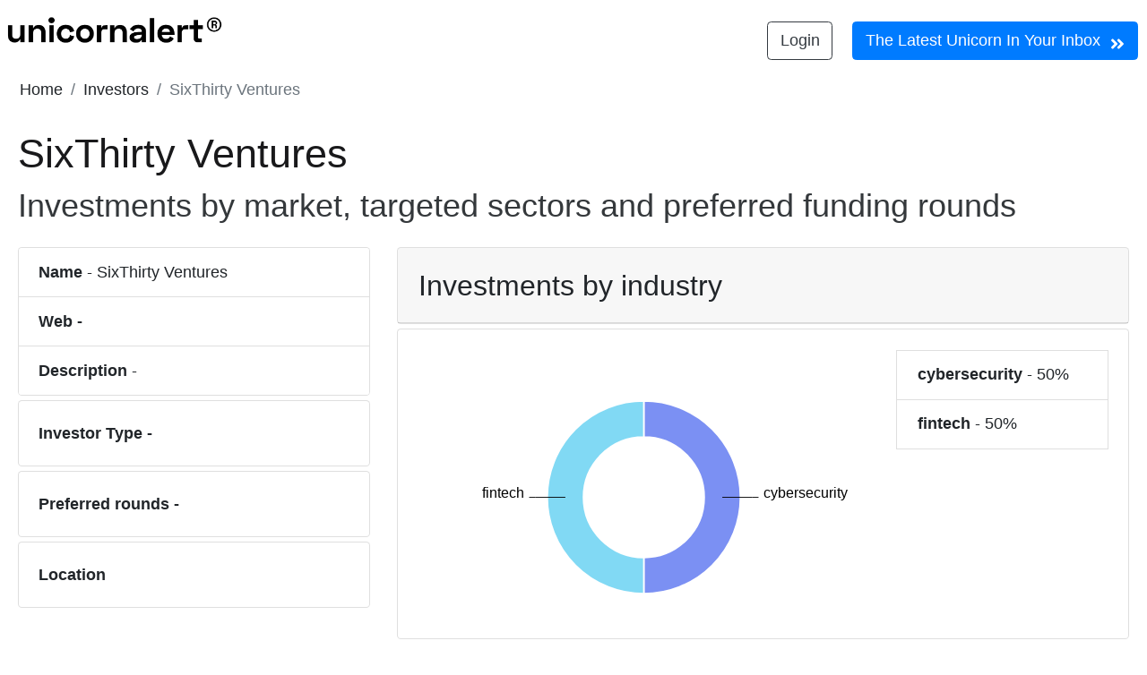

--- FILE ---
content_type: application/javascript; charset=UTF-8
request_url: https://www.unicornalert.io/component---src-templates-investor-template-js-fbc3d7799a041abd18f4.js
body_size: 20709
content:
"use strict";(self.webpackChunkua22=self.webpackChunkua22||[]).push([[483],{241:function(t,e,n){function r(t,e,n){t.prototype=e.prototype=n,n.constructor=t}function i(t,e){var n=Object.create(t.prototype);for(var r in e)n[r]=e[r];return n}function a(){}n.d(e,{ZP:function(){return x},B8:function(){return C}});var o=.7,u=1/o,l="\\s*([+-]?\\d+)\\s*",s="\\s*([+-]?\\d*\\.?\\d+(?:[eE][+-]?\\d+)?)\\s*",c="\\s*([+-]?\\d*\\.?\\d+(?:[eE][+-]?\\d+)?)%\\s*",f=/^#([0-9a-f]{3,8})$/,h=new RegExp("^rgb\\("+[l,l,l]+"\\)$"),p=new RegExp("^rgb\\("+[c,c,c]+"\\)$"),d=new RegExp("^rgba\\("+[l,l,l,s]+"\\)$"),m=new RegExp("^rgba\\("+[c,c,c,s]+"\\)$"),g=new RegExp("^hsl\\("+[s,c,c]+"\\)$"),y=new RegExp("^hsla\\("+[s,c,c,s]+"\\)$"),v={aliceblue:15792383,antiquewhite:16444375,aqua:65535,aquamarine:8388564,azure:15794175,beige:16119260,bisque:16770244,black:0,blanchedalmond:16772045,blue:255,blueviolet:9055202,brown:10824234,burlywood:14596231,cadetblue:6266528,chartreuse:8388352,chocolate:13789470,coral:16744272,cornflowerblue:6591981,cornsilk:16775388,crimson:14423100,cyan:65535,darkblue:139,darkcyan:35723,darkgoldenrod:12092939,darkgray:11119017,darkgreen:25600,darkgrey:11119017,darkkhaki:12433259,darkmagenta:9109643,darkolivegreen:5597999,darkorange:16747520,darkorchid:10040012,darkred:9109504,darksalmon:15308410,darkseagreen:9419919,darkslateblue:4734347,darkslategray:3100495,darkslategrey:3100495,darkturquoise:52945,darkviolet:9699539,deeppink:16716947,deepskyblue:49151,dimgray:6908265,dimgrey:6908265,dodgerblue:2003199,firebrick:11674146,floralwhite:16775920,forestgreen:2263842,fuchsia:16711935,gainsboro:14474460,ghostwhite:16316671,gold:16766720,goldenrod:14329120,gray:8421504,green:32768,greenyellow:11403055,grey:8421504,honeydew:15794160,hotpink:16738740,indianred:13458524,indigo:4915330,ivory:16777200,khaki:15787660,lavender:15132410,lavenderblush:16773365,lawngreen:8190976,lemonchiffon:16775885,lightblue:11393254,lightcoral:15761536,lightcyan:14745599,lightgoldenrodyellow:16448210,lightgray:13882323,lightgreen:9498256,lightgrey:13882323,lightpink:16758465,lightsalmon:16752762,lightseagreen:2142890,lightskyblue:8900346,lightslategray:7833753,lightslategrey:7833753,lightsteelblue:11584734,lightyellow:16777184,lime:65280,limegreen:3329330,linen:16445670,magenta:16711935,maroon:8388608,mediumaquamarine:6737322,mediumblue:205,mediumorchid:12211667,mediumpurple:9662683,mediumseagreen:3978097,mediumslateblue:8087790,mediumspringgreen:64154,mediumturquoise:4772300,mediumvioletred:13047173,midnightblue:1644912,mintcream:16121850,mistyrose:16770273,moccasin:16770229,navajowhite:16768685,navy:128,oldlace:16643558,olive:8421376,olivedrab:7048739,orange:16753920,orangered:16729344,orchid:14315734,palegoldenrod:15657130,palegreen:10025880,paleturquoise:11529966,palevioletred:14381203,papayawhip:16773077,peachpuff:16767673,peru:13468991,pink:16761035,plum:14524637,powderblue:11591910,purple:8388736,rebeccapurple:6697881,red:16711680,rosybrown:12357519,royalblue:4286945,saddlebrown:9127187,salmon:16416882,sandybrown:16032864,seagreen:3050327,seashell:16774638,sienna:10506797,silver:12632256,skyblue:8900331,slateblue:6970061,slategray:7372944,slategrey:7372944,snow:16775930,springgreen:65407,steelblue:4620980,tan:13808780,teal:32896,thistle:14204888,tomato:16737095,turquoise:4251856,violet:15631086,wheat:16113331,white:16777215,whitesmoke:16119285,yellow:16776960,yellowgreen:10145074};function _(){return this.rgb().formatHex()}function w(){return this.rgb().formatRgb()}function x(t){var e,n;return t=(t+"").trim().toLowerCase(),(e=f.exec(t))?(n=e[1].length,e=parseInt(e[1],16),6===n?b(e):3===n?new M(e>>8&15|e>>4&240,e>>4&15|240&e,(15&e)<<4|15&e,1):8===n?E(e>>24&255,e>>16&255,e>>8&255,(255&e)/255):4===n?E(e>>12&15|e>>8&240,e>>8&15|e>>4&240,e>>4&15|240&e,((15&e)<<4|15&e)/255):null):(e=h.exec(t))?new M(e[1],e[2],e[3],1):(e=p.exec(t))?new M(255*e[1]/100,255*e[2]/100,255*e[3]/100,1):(e=d.exec(t))?E(e[1],e[2],e[3],e[4]):(e=m.exec(t))?E(255*e[1]/100,255*e[2]/100,255*e[3]/100,e[4]):(e=g.exec(t))?R(e[1],e[2]/100,e[3]/100,1):(e=y.exec(t))?R(e[1],e[2]/100,e[3]/100,e[4]):v.hasOwnProperty(t)?b(v[t]):"transparent"===t?new M(NaN,NaN,NaN,0):null}function b(t){return new M(t>>16&255,t>>8&255,255&t,1)}function E(t,e,n,r){return r<=0&&(t=e=n=NaN),new M(t,e,n,r)}function k(t){return t instanceof a||(t=x(t)),t?new M((t=t.rgb()).r,t.g,t.b,t.opacity):new M}function C(t,e,n,r){return 1===arguments.length?k(t):new M(t,e,n,null==r?1:r)}function M(t,e,n,r){this.r=+t,this.g=+e,this.b=+n,this.opacity=+r}function A(){return"#"+L(this.r)+L(this.g)+L(this.b)}function N(){var t=this.opacity;return(1===(t=isNaN(t)?1:Math.max(0,Math.min(1,t)))?"rgb(":"rgba(")+Math.max(0,Math.min(255,Math.round(this.r)||0))+", "+Math.max(0,Math.min(255,Math.round(this.g)||0))+", "+Math.max(0,Math.min(255,Math.round(this.b)||0))+(1===t?")":", "+t+")")}function L(t){return((t=Math.max(0,Math.min(255,Math.round(t)||0)))<16?"0":"")+t.toString(16)}function R(t,e,n,r){return r<=0?t=e=n=NaN:n<=0||n>=1?t=e=NaN:e<=0&&(t=NaN),new Z(t,e,n,r)}function P(t){if(t instanceof Z)return new Z(t.h,t.s,t.l,t.opacity);if(t instanceof a||(t=x(t)),!t)return new Z;if(t instanceof Z)return t;var e=(t=t.rgb()).r/255,n=t.g/255,r=t.b/255,i=Math.min(e,n,r),o=Math.max(e,n,r),u=NaN,l=o-i,s=(o+i)/2;return l?(u=e===o?(n-r)/l+6*(n<r):n===o?(r-e)/l+2:(e-n)/l+4,l/=s<.5?o+i:2-o-i,u*=60):l=s>0&&s<1?0:u,new Z(u,l,s,t.opacity)}function Z(t,e,n,r){this.h=+t,this.s=+e,this.l=+n,this.opacity=+r}function T(t,e,n){return 255*(t<60?e+(n-e)*t/60:t<180?n:t<240?e+(n-e)*(240-t)/60:e)}r(a,x,{copy:function(t){return Object.assign(new this.constructor,this,t)},displayable:function(){return this.rgb().displayable()},hex:_,formatHex:_,formatHsl:function(){return P(this).formatHsl()},formatRgb:w,toString:w}),r(M,C,i(a,{brighter:function(t){return t=null==t?u:Math.pow(u,t),new M(this.r*t,this.g*t,this.b*t,this.opacity)},darker:function(t){return t=null==t?o:Math.pow(o,t),new M(this.r*t,this.g*t,this.b*t,this.opacity)},rgb:function(){return this},displayable:function(){return-.5<=this.r&&this.r<255.5&&-.5<=this.g&&this.g<255.5&&-.5<=this.b&&this.b<255.5&&0<=this.opacity&&this.opacity<=1},hex:A,formatHex:A,formatRgb:N,toString:N})),r(Z,(function(t,e,n,r){return 1===arguments.length?P(t):new Z(t,e,n,null==r?1:r)}),i(a,{brighter:function(t){return t=null==t?u:Math.pow(u,t),new Z(this.h,this.s,this.l*t,this.opacity)},darker:function(t){return t=null==t?o:Math.pow(o,t),new Z(this.h,this.s,this.l*t,this.opacity)},rgb:function(){var t=this.h%360+360*(this.h<0),e=isNaN(t)||isNaN(this.s)?0:this.s,n=this.l,r=n+(n<.5?n:1-n)*e,i=2*n-r;return new M(T(t>=240?t-240:t+120,i,r),T(t,i,r),T(t<120?t+240:t-120,i,r),this.opacity)},displayable:function(){return(0<=this.s&&this.s<=1||isNaN(this.s))&&0<=this.l&&this.l<=1&&0<=this.opacity&&this.opacity<=1},formatHsl:function(){var t=this.opacity;return(1===(t=isNaN(t)?1:Math.max(0,Math.min(1,t)))?"hsl(":"hsla(")+(this.h||0)+", "+100*(this.s||0)+"%, "+100*(this.l||0)+"%"+(1===t?")":", "+t+")")}}))},6940:function(t,e){var n=Math.PI,r=2*n,i=1e-6,a=r-i;function o(){this._x0=this._y0=this._x1=this._y1=null,this._=""}function u(){return new o}o.prototype=u.prototype={constructor:o,moveTo:function(t,e){this._+="M"+(this._x0=this._x1=+t)+","+(this._y0=this._y1=+e)},closePath:function(){null!==this._x1&&(this._x1=this._x0,this._y1=this._y0,this._+="Z")},lineTo:function(t,e){this._+="L"+(this._x1=+t)+","+(this._y1=+e)},quadraticCurveTo:function(t,e,n,r){this._+="Q"+ +t+","+ +e+","+(this._x1=+n)+","+(this._y1=+r)},bezierCurveTo:function(t,e,n,r,i,a){this._+="C"+ +t+","+ +e+","+ +n+","+ +r+","+(this._x1=+i)+","+(this._y1=+a)},arcTo:function(t,e,r,a,o){t=+t,e=+e,r=+r,a=+a,o=+o;var u=this._x1,l=this._y1,s=r-t,c=a-e,f=u-t,h=l-e,p=f*f+h*h;if(o<0)throw new Error("negative radius: "+o);if(null===this._x1)this._+="M"+(this._x1=t)+","+(this._y1=e);else if(p>i)if(Math.abs(h*s-c*f)>i&&o){var d=r-u,m=a-l,g=s*s+c*c,y=d*d+m*m,v=Math.sqrt(g),_=Math.sqrt(p),w=o*Math.tan((n-Math.acos((g+p-y)/(2*v*_)))/2),x=w/_,b=w/v;Math.abs(x-1)>i&&(this._+="L"+(t+x*f)+","+(e+x*h)),this._+="A"+o+","+o+",0,0,"+ +(h*d>f*m)+","+(this._x1=t+b*s)+","+(this._y1=e+b*c)}else this._+="L"+(this._x1=t)+","+(this._y1=e);else;},arc:function(t,e,o,u,l,s){t=+t,e=+e,s=!!s;var c=(o=+o)*Math.cos(u),f=o*Math.sin(u),h=t+c,p=e+f,d=1^s,m=s?u-l:l-u;if(o<0)throw new Error("negative radius: "+o);null===this._x1?this._+="M"+h+","+p:(Math.abs(this._x1-h)>i||Math.abs(this._y1-p)>i)&&(this._+="L"+h+","+p),o&&(m<0&&(m=m%r+r),m>a?this._+="A"+o+","+o+",0,1,"+d+","+(t-c)+","+(e-f)+"A"+o+","+o+",0,1,"+d+","+(this._x1=h)+","+(this._y1=p):m>i&&(this._+="A"+o+","+o+",0,"+ +(m>=n)+","+d+","+(this._x1=t+o*Math.cos(l))+","+(this._y1=e+o*Math.sin(l))))},rect:function(t,e,n,r){this._+="M"+(this._x0=this._x1=+t)+","+(this._y0=this._y1=+e)+"h"+ +n+"v"+ +r+"h"+-n+"Z"},toString:function(){return this._}},e.Z=u},4729:function(t,e,n){n.d(e,{Z:function(){return m}});var r=n(7462),i=n(3366),a=n(5900),o=n.n(a),u=n(7294),l=n(9541),s=n(6103),c=["bsPrefix","active","children","className","as","linkAs","linkProps","href","title","target"],f=u.forwardRef((function(t,e){var n=t.bsPrefix,a=t.active,f=t.children,h=t.className,p=t.as,d=void 0===p?"li":p,m=t.linkAs,g=void 0===m?s.Z:m,y=t.linkProps,v=t.href,_=t.title,w=t.target,x=(0,i.Z)(t,c),b=(0,l.vE)(n,"breadcrumb-item");return u.createElement(d,(0,r.Z)({ref:e},x,{className:o()(b,h,{active:a}),"aria-current":a?"page":void 0}),a?f:u.createElement(g,(0,r.Z)({},y,{href:v,title:_,target:w}),f))}));f.displayName="BreadcrumbItem",f.defaultProps={active:!1,linkProps:{}};var h=f,p=["bsPrefix","className","listProps","children","label","as"],d=u.forwardRef((function(t,e){var n=t.bsPrefix,a=t.className,s=t.listProps,c=t.children,f=t.label,h=t.as,d=void 0===h?"nav":h,m=(0,i.Z)(t,p),g=(0,l.vE)(n,"breadcrumb");return u.createElement(d,(0,r.Z)({"aria-label":f,className:a,ref:e},m),u.createElement("ol",(0,r.Z)({},s,{className:o()(g,null==s?void 0:s.className)}),c))}));d.displayName="Breadcrumb",d.defaultProps={label:"breadcrumb",listProps:{}},d.Item=h;var m=d},5561:function(t,e,n){n.d(e,{B:function(){return r}});var r=n(3494).default.form.withConfig({displayName:"BreadcrumbLite",componentId:"sc-1yf31by-0"})(["display:flex;flex-wrap:wrap;margin-left:2px;margin-top:-13px;max-width:1400px;list-style-type:none;"])},6907:function(t,e,n){n.r(e),n.d(e,{default:function(){return Tr}});var r=n(7294),i=n(2623),a=n(3009),o=n(7143),u=n(994),l=n(6187),s=n(4729),c=n(7408),f=n(6327),h=n(5444),p=n(5414);function d(t,e){return t<e?-1:t>e?1:t>=e?0:NaN}1===(m=d).length&&(g=m,m=function(t,e){return d(g(t),e)});var m,g,y=Array.prototype;y.slice,y.map,Math.sqrt(50),Math.sqrt(10),Math.sqrt(2);Array.prototype.slice;function v(){}function _(t){return null==t?v:function(){return this.querySelector(t)}}function w(){return[]}function x(t){return null==t?w:function(){return this.querySelectorAll(t)}}function b(t){return function(){return this.matches(t)}}function E(t){return new Array(t.length)}function k(t,e){this.ownerDocument=t.ownerDocument,this.namespaceURI=t.namespaceURI,this._next=null,this._parent=t,this.__data__=e}k.prototype={constructor:k,appendChild:function(t){return this._parent.insertBefore(t,this._next)},insertBefore:function(t,e){return this._parent.insertBefore(t,e)},querySelector:function(t){return this._parent.querySelector(t)},querySelectorAll:function(t){return this._parent.querySelectorAll(t)}};function C(t,e,n,r,i,a){for(var o,u=0,l=e.length,s=a.length;u<s;++u)(o=e[u])?(o.__data__=a[u],r[u]=o):n[u]=new k(t,a[u]);for(;u<l;++u)(o=e[u])&&(i[u]=o)}function M(t,e,n,r,i,a,o){var u,l,s,c={},f=e.length,h=a.length,p=new Array(f);for(u=0;u<f;++u)(l=e[u])&&(p[u]=s="$"+o.call(l,l.__data__,u,e),s in c?i[u]=l:c[s]=l);for(u=0;u<h;++u)(l=c[s="$"+o.call(t,a[u],u,a)])?(r[u]=l,l.__data__=a[u],c[s]=null):n[u]=new k(t,a[u]);for(u=0;u<f;++u)(l=e[u])&&c[p[u]]===l&&(i[u]=l)}function A(t,e){return t<e?-1:t>e?1:t>=e?0:NaN}var N="http://www.w3.org/1999/xhtml",L={svg:"http://www.w3.org/2000/svg",xhtml:N,xlink:"http://www.w3.org/1999/xlink",xml:"http://www.w3.org/XML/1998/namespace",xmlns:"http://www.w3.org/2000/xmlns/"};function R(t){var e=t+="",n=e.indexOf(":");return n>=0&&"xmlns"!==(e=t.slice(0,n))&&(t=t.slice(n+1)),L.hasOwnProperty(e)?{space:L[e],local:t}:t}function P(t){return function(){this.removeAttribute(t)}}function Z(t){return function(){this.removeAttributeNS(t.space,t.local)}}function T(t,e){return function(){this.setAttribute(t,e)}}function S(t,e){return function(){this.setAttributeNS(t.space,t.local,e)}}function B(t,e){return function(){var n=e.apply(this,arguments);null==n?this.removeAttribute(t):this.setAttribute(t,n)}}function q(t,e){return function(){var n=e.apply(this,arguments);null==n?this.removeAttributeNS(t.space,t.local):this.setAttributeNS(t.space,t.local,n)}}function I(t){return t.ownerDocument&&t.ownerDocument.defaultView||t.document&&t||t.defaultView}function U(t){return function(){this.style.removeProperty(t)}}function F(t,e,n){return function(){this.style.setProperty(t,e,n)}}function X(t,e,n){return function(){var r=e.apply(this,arguments);null==r?this.style.removeProperty(t):this.style.setProperty(t,r,n)}}function O(t,e){return t.style.getPropertyValue(e)||I(t).getComputedStyle(t,null).getPropertyValue(e)}function H(t){return function(){delete this[t]}}function V(t,e){return function(){this[t]=e}}function D(t,e){return function(){var n=e.apply(this,arguments);null==n?delete this[t]:this[t]=n}}function z(t){return t.trim().split(/^|\s+/)}function Y(t){return t.classList||new j(t)}function j(t){this._node=t,this._names=z(t.getAttribute("class")||"")}function W(t,e){for(var n=Y(t),r=-1,i=e.length;++r<i;)n.add(e[r])}function $(t,e){for(var n=Y(t),r=-1,i=e.length;++r<i;)n.remove(e[r])}function G(t){return function(){W(this,t)}}function Q(t){return function(){$(this,t)}}function J(t,e){return function(){(e.apply(this,arguments)?W:$)(this,t)}}function K(){this.textContent=""}function tt(t){return function(){this.textContent=t}}function et(t){return function(){var e=t.apply(this,arguments);this.textContent=null==e?"":e}}function nt(){this.innerHTML=""}function rt(t){return function(){this.innerHTML=t}}function it(t){return function(){var e=t.apply(this,arguments);this.innerHTML=null==e?"":e}}function at(){this.nextSibling&&this.parentNode.appendChild(this)}function ot(){this.previousSibling&&this.parentNode.insertBefore(this,this.parentNode.firstChild)}function ut(t){return function(){var e=this.ownerDocument,n=this.namespaceURI;return n===N&&e.documentElement.namespaceURI===N?e.createElement(t):e.createElementNS(n,t)}}function lt(t){return function(){return this.ownerDocument.createElementNS(t.space,t.local)}}function st(t){var e=R(t);return(e.local?lt:ut)(e)}function ct(){return null}function ft(){var t=this.parentNode;t&&t.removeChild(this)}function ht(){var t=this.cloneNode(!1),e=this.parentNode;return e?e.insertBefore(t,this.nextSibling):t}function pt(){var t=this.cloneNode(!0),e=this.parentNode;return e?e.insertBefore(t,this.nextSibling):t}j.prototype={add:function(t){this._names.indexOf(t)<0&&(this._names.push(t),this._node.setAttribute("class",this._names.join(" ")))},remove:function(t){var e=this._names.indexOf(t);e>=0&&(this._names.splice(e,1),this._node.setAttribute("class",this._names.join(" ")))},contains:function(t){return this._names.indexOf(t)>=0}};var dt={},mt=null;"undefined"!=typeof document&&("onmouseenter"in document.documentElement||(dt={mouseenter:"mouseover",mouseleave:"mouseout"}));function gt(t,e,n){return t=yt(t,e,n),function(e){var n=e.relatedTarget;n&&(n===this||8&n.compareDocumentPosition(this))||t.call(this,e)}}function yt(t,e,n){return function(r){var i=mt;mt=r;try{t.call(this,this.__data__,e,n)}finally{mt=i}}}function vt(t){return t.trim().split(/^|\s+/).map((function(t){var e="",n=t.indexOf(".");return n>=0&&(e=t.slice(n+1),t=t.slice(0,n)),{type:t,name:e}}))}function _t(t){return function(){var e=this.__on;if(e){for(var n,r=0,i=-1,a=e.length;r<a;++r)n=e[r],t.type&&n.type!==t.type||n.name!==t.name?e[++i]=n:this.removeEventListener(n.type,n.listener,n.capture);++i?e.length=i:delete this.__on}}}function wt(t,e,n){var r=dt.hasOwnProperty(t.type)?gt:yt;return function(i,a,o){var u,l=this.__on,s=r(e,a,o);if(l)for(var c=0,f=l.length;c<f;++c)if((u=l[c]).type===t.type&&u.name===t.name)return this.removeEventListener(u.type,u.listener,u.capture),this.addEventListener(u.type,u.listener=s,u.capture=n),void(u.value=e);this.addEventListener(t.type,s,n),u={type:t.type,name:t.name,value:e,listener:s,capture:n},l?l.push(u):this.__on=[u]}}function xt(t,e,n){var r=I(t),i=r.CustomEvent;"function"==typeof i?i=new i(e,n):(i=r.document.createEvent("Event"),n?(i.initEvent(e,n.bubbles,n.cancelable),i.detail=n.detail):i.initEvent(e,!1,!1)),t.dispatchEvent(i)}function bt(t,e){return function(){return xt(this,t,e)}}function Et(t,e){return function(){return xt(this,t,e.apply(this,arguments))}}var kt=[null];function Ct(t,e){this._groups=t,this._parents=e}function Mt(){return new Ct([[document.documentElement]],kt)}Ct.prototype=Mt.prototype={constructor:Ct,select:function(t){"function"!=typeof t&&(t=_(t));for(var e=this._groups,n=e.length,r=new Array(n),i=0;i<n;++i)for(var a,o,u=e[i],l=u.length,s=r[i]=new Array(l),c=0;c<l;++c)(a=u[c])&&(o=t.call(a,a.__data__,c,u))&&("__data__"in a&&(o.__data__=a.__data__),s[c]=o);return new Ct(r,this._parents)},selectAll:function(t){"function"!=typeof t&&(t=x(t));for(var e=this._groups,n=e.length,r=[],i=[],a=0;a<n;++a)for(var o,u=e[a],l=u.length,s=0;s<l;++s)(o=u[s])&&(r.push(t.call(o,o.__data__,s,u)),i.push(o));return new Ct(r,i)},filter:function(t){"function"!=typeof t&&(t=b(t));for(var e=this._groups,n=e.length,r=new Array(n),i=0;i<n;++i)for(var a,o=e[i],u=o.length,l=r[i]=[],s=0;s<u;++s)(a=o[s])&&t.call(a,a.__data__,s,o)&&l.push(a);return new Ct(r,this._parents)},data:function(t,e){if(!t)return p=new Array(this.size()),s=-1,this.each((function(t){p[++s]=t})),p;var n=e?M:C,r=this._parents,i=this._groups;"function"!=typeof t&&(t=function(t){return function(){return t}}(t));for(var a=i.length,o=new Array(a),u=new Array(a),l=new Array(a),s=0;s<a;++s){var c=r[s],f=i[s],h=f.length,p=t.call(c,c&&c.__data__,s,r),d=p.length,m=u[s]=new Array(d),g=o[s]=new Array(d);n(c,f,m,g,l[s]=new Array(h),p,e);for(var y,v,_=0,w=0;_<d;++_)if(y=m[_]){for(_>=w&&(w=_+1);!(v=g[w])&&++w<d;);y._next=v||null}}return(o=new Ct(o,r))._enter=u,o._exit=l,o},enter:function(){return new Ct(this._enter||this._groups.map(E),this._parents)},exit:function(){return new Ct(this._exit||this._groups.map(E),this._parents)},join:function(t,e,n){var r=this.enter(),i=this,a=this.exit();return r="function"==typeof t?t(r):r.append(t+""),null!=e&&(i=e(i)),null==n?a.remove():n(a),r&&i?r.merge(i).order():i},merge:function(t){for(var e=this._groups,n=t._groups,r=e.length,i=n.length,a=Math.min(r,i),o=new Array(r),u=0;u<a;++u)for(var l,s=e[u],c=n[u],f=s.length,h=o[u]=new Array(f),p=0;p<f;++p)(l=s[p]||c[p])&&(h[p]=l);for(;u<r;++u)o[u]=e[u];return new Ct(o,this._parents)},order:function(){for(var t=this._groups,e=-1,n=t.length;++e<n;)for(var r,i=t[e],a=i.length-1,o=i[a];--a>=0;)(r=i[a])&&(o&&4^r.compareDocumentPosition(o)&&o.parentNode.insertBefore(r,o),o=r);return this},sort:function(t){function e(e,n){return e&&n?t(e.__data__,n.__data__):!e-!n}t||(t=A);for(var n=this._groups,r=n.length,i=new Array(r),a=0;a<r;++a){for(var o,u=n[a],l=u.length,s=i[a]=new Array(l),c=0;c<l;++c)(o=u[c])&&(s[c]=o);s.sort(e)}return new Ct(i,this._parents).order()},call:function(){var t=arguments[0];return arguments[0]=this,t.apply(null,arguments),this},nodes:function(){var t=new Array(this.size()),e=-1;return this.each((function(){t[++e]=this})),t},node:function(){for(var t=this._groups,e=0,n=t.length;e<n;++e)for(var r=t[e],i=0,a=r.length;i<a;++i){var o=r[i];if(o)return o}return null},size:function(){var t=0;return this.each((function(){++t})),t},empty:function(){return!this.node()},each:function(t){for(var e=this._groups,n=0,r=e.length;n<r;++n)for(var i,a=e[n],o=0,u=a.length;o<u;++o)(i=a[o])&&t.call(i,i.__data__,o,a);return this},attr:function(t,e){var n=R(t);if(arguments.length<2){var r=this.node();return n.local?r.getAttributeNS(n.space,n.local):r.getAttribute(n)}return this.each((null==e?n.local?Z:P:"function"==typeof e?n.local?q:B:n.local?S:T)(n,e))},style:function(t,e,n){return arguments.length>1?this.each((null==e?U:"function"==typeof e?X:F)(t,e,null==n?"":n)):O(this.node(),t)},property:function(t,e){return arguments.length>1?this.each((null==e?H:"function"==typeof e?D:V)(t,e)):this.node()[t]},classed:function(t,e){var n=z(t+"");if(arguments.length<2){for(var r=Y(this.node()),i=-1,a=n.length;++i<a;)if(!r.contains(n[i]))return!1;return!0}return this.each(("function"==typeof e?J:e?G:Q)(n,e))},text:function(t){return arguments.length?this.each(null==t?K:("function"==typeof t?et:tt)(t)):this.node().textContent},html:function(t){return arguments.length?this.each(null==t?nt:("function"==typeof t?it:rt)(t)):this.node().innerHTML},raise:function(){return this.each(at)},lower:function(){return this.each(ot)},append:function(t){var e="function"==typeof t?t:st(t);return this.select((function(){return this.appendChild(e.apply(this,arguments))}))},insert:function(t,e){var n="function"==typeof t?t:st(t),r=null==e?ct:"function"==typeof e?e:_(e);return this.select((function(){return this.insertBefore(n.apply(this,arguments),r.apply(this,arguments)||null)}))},remove:function(){return this.each(ft)},clone:function(t){return this.select(t?pt:ht)},datum:function(t){return arguments.length?this.property("__data__",t):this.node().__data__},on:function(t,e,n){var r,i,a=vt(t+""),o=a.length;if(!(arguments.length<2)){for(u=e?wt:_t,null==n&&(n=!1),r=0;r<o;++r)this.each(u(a[r],e,n));return this}var u=this.node().__on;if(u)for(var l,s=0,c=u.length;s<c;++s)for(r=0,l=u[s];r<o;++r)if((i=a[r]).type===l.type&&i.name===l.name)return l.value},dispatch:function(t,e){return this.each(("function"==typeof e?Et:bt)(t,e))}};var At=Mt,Nt={value:function(){}};function Lt(){for(var t,e=0,n=arguments.length,r={};e<n;++e){if(!(t=arguments[e]+"")||t in r||/[\s.]/.test(t))throw new Error("illegal type: "+t);r[t]=[]}return new Rt(r)}function Rt(t){this._=t}function Pt(t,e){return t.trim().split(/^|\s+/).map((function(t){var n="",r=t.indexOf(".");if(r>=0&&(n=t.slice(r+1),t=t.slice(0,r)),t&&!e.hasOwnProperty(t))throw new Error("unknown type: "+t);return{type:t,name:n}}))}function Zt(t,e){for(var n,r=0,i=t.length;r<i;++r)if((n=t[r]).name===e)return n.value}function Tt(t,e,n){for(var r=0,i=t.length;r<i;++r)if(t[r].name===e){t[r]=Nt,t=t.slice(0,r).concat(t.slice(r+1));break}return null!=n&&t.push({name:e,value:n}),t}Rt.prototype=Lt.prototype={constructor:Rt,on:function(t,e){var n,r=this._,i=Pt(t+"",r),a=-1,o=i.length;if(!(arguments.length<2)){if(null!=e&&"function"!=typeof e)throw new Error("invalid callback: "+e);for(;++a<o;)if(n=(t=i[a]).type)r[n]=Tt(r[n],t.name,e);else if(null==e)for(n in r)r[n]=Tt(r[n],t.name,null);return this}for(;++a<o;)if((n=(t=i[a]).type)&&(n=Zt(r[n],t.name)))return n},copy:function(){var t={},e=this._;for(var n in e)t[n]=e[n].slice();return new Rt(t)},call:function(t,e){if((n=arguments.length-2)>0)for(var n,r,i=new Array(n),a=0;a<n;++a)i[a]=arguments[a+2];if(!this._.hasOwnProperty(t))throw new Error("unknown type: "+t);for(a=0,n=(r=this._[t]).length;a<n;++a)r[a].value.apply(e,i)},apply:function(t,e,n){if(!this._.hasOwnProperty(t))throw new Error("unknown type: "+t);for(var r=this._[t],i=0,a=r.length;i<a;++i)r[i].value.apply(e,n)}};var St,Bt,qt=Lt,It=0,Ut=0,Ft=0,Xt=0,Ot=0,Ht=0,Vt="object"==typeof performance&&performance.now?performance:Date,Dt="object"==typeof window&&window.requestAnimationFrame?window.requestAnimationFrame.bind(window):function(t){setTimeout(t,17)};function zt(){return Ot||(Dt(Yt),Ot=Vt.now()+Ht)}function Yt(){Ot=0}function jt(){this._call=this._time=this._next=null}function Wt(t,e,n){var r=new jt;return r.restart(t,e,n),r}function $t(){Ot=(Xt=Vt.now())+Ht,It=Ut=0;try{!function(){zt(),++It;for(var t,e=St;e;)(t=Ot-e._time)>=0&&e._call.call(null,t),e=e._next;--It}()}finally{It=0,function(){var t,e,n=St,r=1/0;for(;n;)n._call?(r>n._time&&(r=n._time),t=n,n=n._next):(e=n._next,n._next=null,n=t?t._next=e:St=e);Bt=t,Qt(r)}(),Ot=0}}function Gt(){var t=Vt.now(),e=t-Xt;e>1e3&&(Ht-=e,Xt=t)}function Qt(t){It||(Ut&&(Ut=clearTimeout(Ut)),t-Ot>24?(t<1/0&&(Ut=setTimeout($t,t-Vt.now()-Ht)),Ft&&(Ft=clearInterval(Ft))):(Ft||(Xt=Vt.now(),Ft=setInterval(Gt,1e3)),It=1,Dt($t)))}function Jt(t,e,n){var r=new jt;return e=null==e?0:+e,r.restart((function(n){r.stop(),t(n+e)}),e,n),r}jt.prototype=Wt.prototype={constructor:jt,restart:function(t,e,n){if("function"!=typeof t)throw new TypeError("callback is not a function");n=(null==n?zt():+n)+(null==e?0:+e),this._next||Bt===this||(Bt?Bt._next=this:St=this,Bt=this),this._call=t,this._time=n,Qt()},stop:function(){this._call&&(this._call=null,this._time=1/0,Qt())}};var Kt=qt("start","end","cancel","interrupt"),te=[];function ee(t,e,n,r,i,a){var o=t.__transition;if(o){if(n in o)return}else t.__transition={};!function(t,e,n){var r,i=t.__transition;function a(t){n.state=1,n.timer.restart(o,n.delay,n.time),n.delay<=t&&o(t-n.delay)}function o(a){var s,c,f,h;if(1!==n.state)return l();for(s in i)if((h=i[s]).name===n.name){if(3===h.state)return Jt(o);4===h.state?(h.state=6,h.timer.stop(),h.on.call("interrupt",t,t.__data__,h.index,h.group),delete i[s]):+s<e&&(h.state=6,h.timer.stop(),h.on.call("cancel",t,t.__data__,h.index,h.group),delete i[s])}if(Jt((function(){3===n.state&&(n.state=4,n.timer.restart(u,n.delay,n.time),u(a))})),n.state=2,n.on.call("start",t,t.__data__,n.index,n.group),2===n.state){for(n.state=3,r=new Array(f=n.tween.length),s=0,c=-1;s<f;++s)(h=n.tween[s].value.call(t,t.__data__,n.index,n.group))&&(r[++c]=h);r.length=c+1}}function u(e){for(var i=e<n.duration?n.ease.call(null,e/n.duration):(n.timer.restart(l),n.state=5,1),a=-1,o=r.length;++a<o;)r[a].call(t,i);5===n.state&&(n.on.call("end",t,t.__data__,n.index,n.group),l())}function l(){for(var r in n.state=6,n.timer.stop(),delete i[e],i)return;delete t.__transition}i[e]=n,n.timer=Wt(a,0,n.time)}(t,n,{name:e,index:r,group:i,on:Kt,tween:te,time:a.time,delay:a.delay,duration:a.duration,ease:a.ease,timer:null,state:0})}function ne(t,e){var n=ie(t,e);if(n.state>0)throw new Error("too late; already scheduled");return n}function re(t,e){var n=ie(t,e);if(n.state>3)throw new Error("too late; already running");return n}function ie(t,e){var n=t.__transition;if(!n||!(n=n[e]))throw new Error("transition not found");return n}function ae(t,e){return t=+t,e=+e,function(n){return t*(1-n)+e*n}}var oe,ue,le,se,ce=180/Math.PI,fe={translateX:0,translateY:0,rotate:0,skewX:0,scaleX:1,scaleY:1};function he(t,e,n,r,i,a){var o,u,l;return(o=Math.sqrt(t*t+e*e))&&(t/=o,e/=o),(l=t*n+e*r)&&(n-=t*l,r-=e*l),(u=Math.sqrt(n*n+r*r))&&(n/=u,r/=u,l/=u),t*r<e*n&&(t=-t,e=-e,l=-l,o=-o),{translateX:i,translateY:a,rotate:Math.atan2(e,t)*ce,skewX:Math.atan(l)*ce,scaleX:o,scaleY:u}}function pe(t,e,n,r){function i(t){return t.length?t.pop()+" ":""}return function(a,o){var u=[],l=[];return a=t(a),o=t(o),function(t,r,i,a,o,u){if(t!==i||r!==a){var l=o.push("translate(",null,e,null,n);u.push({i:l-4,x:ae(t,i)},{i:l-2,x:ae(r,a)})}else(i||a)&&o.push("translate("+i+e+a+n)}(a.translateX,a.translateY,o.translateX,o.translateY,u,l),function(t,e,n,a){t!==e?(t-e>180?e+=360:e-t>180&&(t+=360),a.push({i:n.push(i(n)+"rotate(",null,r)-2,x:ae(t,e)})):e&&n.push(i(n)+"rotate("+e+r)}(a.rotate,o.rotate,u,l),function(t,e,n,a){t!==e?a.push({i:n.push(i(n)+"skewX(",null,r)-2,x:ae(t,e)}):e&&n.push(i(n)+"skewX("+e+r)}(a.skewX,o.skewX,u,l),function(t,e,n,r,a,o){if(t!==n||e!==r){var u=a.push(i(a)+"scale(",null,",",null,")");o.push({i:u-4,x:ae(t,n)},{i:u-2,x:ae(e,r)})}else 1===n&&1===r||a.push(i(a)+"scale("+n+","+r+")")}(a.scaleX,a.scaleY,o.scaleX,o.scaleY,u,l),a=o=null,function(t){for(var e,n=-1,r=l.length;++n<r;)u[(e=l[n]).i]=e.x(t);return u.join("")}}}var de=pe((function(t){return"none"===t?fe:(oe||(oe=document.createElement("DIV"),ue=document.documentElement,le=document.defaultView),oe.style.transform=t,t=le.getComputedStyle(ue.appendChild(oe),null).getPropertyValue("transform"),ue.removeChild(oe),he(+(t=t.slice(7,-1).split(","))[0],+t[1],+t[2],+t[3],+t[4],+t[5]))}),"px, ","px)","deg)"),me=pe((function(t){return null==t?fe:(se||(se=document.createElementNS("http://www.w3.org/2000/svg","g")),se.setAttribute("transform",t),(t=se.transform.baseVal.consolidate())?he((t=t.matrix).a,t.b,t.c,t.d,t.e,t.f):fe)}),", ",")",")");function ge(t,e){var n,r;return function(){var i=re(this,t),a=i.tween;if(a!==n)for(var o=0,u=(r=n=a).length;o<u;++o)if(r[o].name===e){(r=r.slice()).splice(o,1);break}i.tween=r}}function ye(t,e,n){var r,i;if("function"!=typeof n)throw new Error;return function(){var a=re(this,t),o=a.tween;if(o!==r){i=(r=o).slice();for(var u={name:e,value:n},l=0,s=i.length;l<s;++l)if(i[l].name===e){i[l]=u;break}l===s&&i.push(u)}a.tween=i}}function ve(t,e,n){var r=t._id;return t.each((function(){var t=re(this,r);(t.value||(t.value={}))[e]=n.apply(this,arguments)})),function(t){return ie(t,r).value[e]}}var _e=n(241);function we(t,e,n,r,i){var a=t*t,o=a*t;return((1-3*t+3*a-o)*e+(4-6*a+3*o)*n+(1+3*t+3*a-3*o)*r+o*i)/6}function xe(t){return function(){return t}}function be(t,e){return function(n){return t+n*e}}function Ee(t){return 1==(t=+t)?ke:function(e,n){return n-e?function(t,e,n){return t=Math.pow(t,n),e=Math.pow(e,n)-t,n=1/n,function(r){return Math.pow(t+r*e,n)}}(e,n,t):xe(isNaN(e)?n:e)}}function ke(t,e){var n=e-t;return n?be(t,n):xe(isNaN(t)?e:t)}var Ce=function t(e){var n=Ee(e);function r(t,e){var r=n((t=(0,_e.B8)(t)).r,(e=(0,_e.B8)(e)).r),i=n(t.g,e.g),a=n(t.b,e.b),o=ke(t.opacity,e.opacity);return function(e){return t.r=r(e),t.g=i(e),t.b=a(e),t.opacity=o(e),t+""}}return r.gamma=t,r}(1);function Me(t){return function(e){var n,r,i=e.length,a=new Array(i),o=new Array(i),u=new Array(i);for(n=0;n<i;++n)r=(0,_e.B8)(e[n]),a[n]=r.r||0,o[n]=r.g||0,u[n]=r.b||0;return a=t(a),o=t(o),u=t(u),r.opacity=1,function(t){return r.r=a(t),r.g=o(t),r.b=u(t),r+""}}}Me((function(t){var e=t.length-1;return function(n){var r=n<=0?n=0:n>=1?(n=1,e-1):Math.floor(n*e),i=t[r],a=t[r+1],o=r>0?t[r-1]:2*i-a,u=r<e-1?t[r+2]:2*a-i;return we((n-r/e)*e,o,i,a,u)}})),Me((function(t){var e=t.length;return function(n){var r=Math.floor(((n%=1)<0?++n:n)*e),i=t[(r+e-1)%e],a=t[r%e],o=t[(r+1)%e],u=t[(r+2)%e];return we((n-r/e)*e,i,a,o,u)}}));var Ae=/[-+]?(?:\d+\.?\d*|\.?\d+)(?:[eE][-+]?\d+)?/g,Ne=new RegExp(Ae.source,"g");function Le(t,e){var n,r,i,a=Ae.lastIndex=Ne.lastIndex=0,o=-1,u=[],l=[];for(t+="",e+="";(n=Ae.exec(t))&&(r=Ne.exec(e));)(i=r.index)>a&&(i=e.slice(a,i),u[o]?u[o]+=i:u[++o]=i),(n=n[0])===(r=r[0])?u[o]?u[o]+=r:u[++o]=r:(u[++o]=null,l.push({i:o,x:ae(n,r)})),a=Ne.lastIndex;return a<e.length&&(i=e.slice(a),u[o]?u[o]+=i:u[++o]=i),u.length<2?l[0]?function(t){return function(e){return t(e)+""}}(l[0].x):function(t){return function(){return t}}(e):(e=l.length,function(t){for(var n,r=0;r<e;++r)u[(n=l[r]).i]=n.x(t);return u.join("")})}function Re(t,e){var n;return("number"==typeof e?ae:e instanceof _e.ZP?Ce:(n=(0,_e.ZP)(e))?(e=n,Ce):Le)(t,e)}function Pe(t){return function(){this.removeAttribute(t)}}function Ze(t){return function(){this.removeAttributeNS(t.space,t.local)}}function Te(t,e,n){var r,i,a=n+"";return function(){var o=this.getAttribute(t);return o===a?null:o===r?i:i=e(r=o,n)}}function Se(t,e,n){var r,i,a=n+"";return function(){var o=this.getAttributeNS(t.space,t.local);return o===a?null:o===r?i:i=e(r=o,n)}}function Be(t,e,n){var r,i,a;return function(){var o,u,l=n(this);if(null!=l)return(o=this.getAttribute(t))===(u=l+"")?null:o===r&&u===i?a:(i=u,a=e(r=o,l));this.removeAttribute(t)}}function qe(t,e,n){var r,i,a;return function(){var o,u,l=n(this);if(null!=l)return(o=this.getAttributeNS(t.space,t.local))===(u=l+"")?null:o===r&&u===i?a:(i=u,a=e(r=o,l));this.removeAttributeNS(t.space,t.local)}}function Ie(t,e){return function(n){this.setAttribute(t,e.call(this,n))}}function Ue(t,e){return function(n){this.setAttributeNS(t.space,t.local,e.call(this,n))}}function Fe(t,e){var n,r;function i(){var i=e.apply(this,arguments);return i!==r&&(n=(r=i)&&Ue(t,i)),n}return i._value=e,i}function Xe(t,e){var n,r;function i(){var i=e.apply(this,arguments);return i!==r&&(n=(r=i)&&Ie(t,i)),n}return i._value=e,i}function Oe(t,e){return function(){ne(this,t).delay=+e.apply(this,arguments)}}function He(t,e){return e=+e,function(){ne(this,t).delay=e}}function Ve(t,e){return function(){re(this,t).duration=+e.apply(this,arguments)}}function De(t,e){return e=+e,function(){re(this,t).duration=e}}function ze(t,e){if("function"!=typeof e)throw new Error;return function(){re(this,t).ease=e}}function Ye(t,e,n){var r,i,a=function(t){return(t+"").trim().split(/^|\s+/).every((function(t){var e=t.indexOf(".");return e>=0&&(t=t.slice(0,e)),!t||"start"===t}))}(e)?ne:re;return function(){var o=a(this,t),u=o.on;u!==r&&(i=(r=u).copy()).on(e,n),o.on=i}}var je=At.prototype.constructor;function We(t){return function(){this.style.removeProperty(t)}}function $e(t,e,n){return function(r){this.style.setProperty(t,e.call(this,r),n)}}function Ge(t,e,n){var r,i;function a(){var a=e.apply(this,arguments);return a!==i&&(r=(i=a)&&$e(t,a,n)),r}return a._value=e,a}function Qe(t){return function(e){this.textContent=t.call(this,e)}}function Je(t){var e,n;function r(){var r=t.apply(this,arguments);return r!==n&&(e=(n=r)&&Qe(r)),e}return r._value=t,r}var Ke=0;function tn(t,e,n,r){this._groups=t,this._parents=e,this._name=n,this._id=r}function en(){return++Ke}var nn=At.prototype;tn.prototype=function(t){return At().transition(t)}.prototype={constructor:tn,select:function(t){var e=this._name,n=this._id;"function"!=typeof t&&(t=_(t));for(var r=this._groups,i=r.length,a=new Array(i),o=0;o<i;++o)for(var u,l,s=r[o],c=s.length,f=a[o]=new Array(c),h=0;h<c;++h)(u=s[h])&&(l=t.call(u,u.__data__,h,s))&&("__data__"in u&&(l.__data__=u.__data__),f[h]=l,ee(f[h],e,n,h,f,ie(u,n)));return new tn(a,this._parents,e,n)},selectAll:function(t){var e=this._name,n=this._id;"function"!=typeof t&&(t=x(t));for(var r=this._groups,i=r.length,a=[],o=[],u=0;u<i;++u)for(var l,s=r[u],c=s.length,f=0;f<c;++f)if(l=s[f]){for(var h,p=t.call(l,l.__data__,f,s),d=ie(l,n),m=0,g=p.length;m<g;++m)(h=p[m])&&ee(h,e,n,m,p,d);a.push(p),o.push(l)}return new tn(a,o,e,n)},filter:function(t){"function"!=typeof t&&(t=b(t));for(var e=this._groups,n=e.length,r=new Array(n),i=0;i<n;++i)for(var a,o=e[i],u=o.length,l=r[i]=[],s=0;s<u;++s)(a=o[s])&&t.call(a,a.__data__,s,o)&&l.push(a);return new tn(r,this._parents,this._name,this._id)},merge:function(t){if(t._id!==this._id)throw new Error;for(var e=this._groups,n=t._groups,r=e.length,i=n.length,a=Math.min(r,i),o=new Array(r),u=0;u<a;++u)for(var l,s=e[u],c=n[u],f=s.length,h=o[u]=new Array(f),p=0;p<f;++p)(l=s[p]||c[p])&&(h[p]=l);for(;u<r;++u)o[u]=e[u];return new tn(o,this._parents,this._name,this._id)},selection:function(){return new je(this._groups,this._parents)},transition:function(){for(var t=this._name,e=this._id,n=en(),r=this._groups,i=r.length,a=0;a<i;++a)for(var o,u=r[a],l=u.length,s=0;s<l;++s)if(o=u[s]){var c=ie(o,e);ee(o,t,n,s,u,{time:c.time+c.delay+c.duration,delay:0,duration:c.duration,ease:c.ease})}return new tn(r,this._parents,t,n)},call:nn.call,nodes:nn.nodes,node:nn.node,size:nn.size,empty:nn.empty,each:nn.each,on:function(t,e){var n=this._id;return arguments.length<2?ie(this.node(),n).on.on(t):this.each(Ye(n,t,e))},attr:function(t,e){var n=R(t),r="transform"===n?me:Re;return this.attrTween(t,"function"==typeof e?(n.local?qe:Be)(n,r,ve(this,"attr."+t,e)):null==e?(n.local?Ze:Pe)(n):(n.local?Se:Te)(n,r,e))},attrTween:function(t,e){var n="attr."+t;if(arguments.length<2)return(n=this.tween(n))&&n._value;if(null==e)return this.tween(n,null);if("function"!=typeof e)throw new Error;var r=R(t);return this.tween(n,(r.local?Fe:Xe)(r,e))},style:function(t,e,n){var r="transform"==(t+="")?de:Re;return null==e?this.styleTween(t,function(t,e){var n,r,i;return function(){var a=O(this,t),o=(this.style.removeProperty(t),O(this,t));return a===o?null:a===n&&o===r?i:i=e(n=a,r=o)}}(t,r)).on("end.style."+t,We(t)):"function"==typeof e?this.styleTween(t,function(t,e,n){var r,i,a;return function(){var o=O(this,t),u=n(this),l=u+"";return null==u&&(this.style.removeProperty(t),l=u=O(this,t)),o===l?null:o===r&&l===i?a:(i=l,a=e(r=o,u))}}(t,r,ve(this,"style."+t,e))).each(function(t,e){var n,r,i,a,o="style."+e,u="end."+o;return function(){var l=re(this,t),s=l.on,c=null==l.value[o]?a||(a=We(e)):void 0;s===n&&i===c||(r=(n=s).copy()).on(u,i=c),l.on=r}}(this._id,t)):this.styleTween(t,function(t,e,n){var r,i,a=n+"";return function(){var o=O(this,t);return o===a?null:o===r?i:i=e(r=o,n)}}(t,r,e),n).on("end.style."+t,null)},styleTween:function(t,e,n){var r="style."+(t+="");if(arguments.length<2)return(r=this.tween(r))&&r._value;if(null==e)return this.tween(r,null);if("function"!=typeof e)throw new Error;return this.tween(r,Ge(t,e,null==n?"":n))},text:function(t){return this.tween("text","function"==typeof t?function(t){return function(){var e=t(this);this.textContent=null==e?"":e}}(ve(this,"text",t)):function(t){return function(){this.textContent=t}}(null==t?"":t+""))},textTween:function(t){var e="text";if(arguments.length<1)return(e=this.tween(e))&&e._value;if(null==t)return this.tween(e,null);if("function"!=typeof t)throw new Error;return this.tween(e,Je(t))},remove:function(){return this.on("end.remove",function(t){return function(){var e=this.parentNode;for(var n in this.__transition)if(+n!==t)return;e&&e.removeChild(this)}}(this._id))},tween:function(t,e){var n=this._id;if(t+="",arguments.length<2){for(var r,i=ie(this.node(),n).tween,a=0,o=i.length;a<o;++a)if((r=i[a]).name===t)return r.value;return null}return this.each((null==e?ge:ye)(n,t,e))},delay:function(t){var e=this._id;return arguments.length?this.each(("function"==typeof t?Oe:He)(e,t)):ie(this.node(),e).delay},duration:function(t){var e=this._id;return arguments.length?this.each(("function"==typeof t?Ve:De)(e,t)):ie(this.node(),e).duration},ease:function(t){var e=this._id;return arguments.length?this.each(ze(e,t)):ie(this.node(),e).ease},end:function(){var t,e,n=this,r=n._id,i=n.size();return new Promise((function(a,o){var u={value:o},l={value:function(){0==--i&&a()}};n.each((function(){var n=re(this,r),i=n.on;i!==t&&((e=(t=i).copy())._.cancel.push(u),e._.interrupt.push(u),e._.end.push(l)),n.on=e}))}))}};var rn={time:null,delay:0,duration:250,ease:function(t){return((t*=2)<=1?t*t*t:(t-=2)*t*t+2)/2}};function an(t,e){for(var n;!(n=t.__transition)||!(n=n[e]);)if(!(t=t.parentNode))return rn.time=zt(),rn;return n}At.prototype.interrupt=function(t){return this.each((function(){!function(t,e){var n,r,i,a=t.__transition,o=!0;if(a){for(i in e=null==e?null:e+"",a)(n=a[i]).name===e?(r=n.state>2&&n.state<5,n.state=6,n.timer.stop(),n.on.call(r?"interrupt":"cancel",t,t.__data__,n.index,n.group),delete a[i]):o=!1;o&&delete t.__transition}}(this,t)}))},At.prototype.transition=function(t){var e,n;t instanceof tn?(e=t._id,t=t._name):(e=en(),(n=rn).time=zt(),t=null==t?null:t+"");for(var r=this._groups,i=r.length,a=0;a<i;++a)for(var o,u=r[a],l=u.length,s=0;s<l;++s)(o=u[s])&&ee(o,t,e,s,u,n||an(o,e));return new tn(r,this._parents,t,e)};function on(t){return[+t[0],+t[1]]}function un(t){return[on(t[0]),on(t[1])]}["w","e"].map(ln),["n","s"].map(ln),["n","w","e","s","nw","ne","sw","se"].map(ln);function ln(t){return{type:t}}Math.cos,Math.sin,Math.PI,Math.max;Array.prototype.slice;var sn="$";function cn(){}function fn(t,e){var n=new cn;if(t instanceof cn)t.each((function(t,e){n.set(e,t)}));else if(Array.isArray(t)){var r,i=-1,a=t.length;if(null==e)for(;++i<a;)n.set(i,t[i]);else for(;++i<a;)n.set(e(r=t[i],i,t),r)}else if(t)for(var o in t)n.set(o,t[o]);return n}cn.prototype=fn.prototype={constructor:cn,has:function(t){return sn+t in this},get:function(t){return this[sn+t]},set:function(t,e){return this[sn+t]=e,this},remove:function(t){var e=sn+t;return e in this&&delete this[e]},clear:function(){for(var t in this)t[0]===sn&&delete this[t]},keys:function(){var t=[];for(var e in this)e[0]===sn&&t.push(e.slice(1));return t},values:function(){var t=[];for(var e in this)e[0]===sn&&t.push(this[e]);return t},entries:function(){var t=[];for(var e in this)e[0]===sn&&t.push({key:e.slice(1),value:this[e]});return t},size:function(){var t=0;for(var e in this)e[0]===sn&&++t;return t},empty:function(){for(var t in this)if(t[0]===sn)return!1;return!0},each:function(t){for(var e in this)e[0]===sn&&t(this[e],e.slice(1),this)}};var hn=fn;function pn(){}var dn=hn.prototype;function mn(t,e){var n=new pn;if(t instanceof pn)t.each((function(t){n.add(t)}));else if(t){var r=-1,i=t.length;if(null==e)for(;++r<i;)n.add(t[r]);else for(;++r<i;)n.add(e(t[r],r,t))}return n}pn.prototype=mn.prototype={constructor:pn,has:dn.has,add:function(t){return this[sn+(t+="")]=t,this},remove:dn.remove,clear:dn.clear,values:dn.keys,size:dn.size,empty:dn.empty,each:dn.each};Array.prototype.slice;Math.PI,Math.sqrt(5);function gn(){return Math.random()}(function t(e){function n(t,n){return t=null==t?0:+t,n=null==n?1:+n,1===arguments.length?(n=t,t=0):n-=t,function(){return e()*n+t}}return n.source=t,n})(gn);var yn=function t(e){function n(t,n){var r,i;return t=null==t?0:+t,n=null==n?1:+n,function(){var a;if(null!=r)a=r,r=null;else do{r=2*e()-1,a=2*e()-1,i=r*r+a*a}while(!i||i>1);return t+n*a*Math.sqrt(-2*Math.log(i)/i)}}return n.source=t,n}(gn),vn=(function t(e){function n(){var t=yn.source(e).apply(this,arguments);return function(){return Math.exp(t())}}return n.source=t,n}(gn),function t(e){function n(t){return function(){for(var n=0,r=0;r<t;++r)n+=e();return n}}return n.source=t,n}(gn)),_n=(function t(e){function n(t){var n=vn.source(e)(t);return function(){return n()/t}}return n.source=t,n}(gn),function t(e){function n(t){return function(){return-Math.log(1-e())/t}}return n.source=t,n}(gn),Array.prototype),wn=(_n.map,_n.slice);function xn(t,e){switch(arguments.length){case 0:break;case 1:this.range(t);break;default:this.range(e).domain(t)}return this}var bn={name:"implicit"};function En(){var t=hn(),e=[],n=[],r=bn;function i(i){var a=i+"",o=t.get(a);if(!o){if(r!==bn)return r;t.set(a,o=e.push(i))}return n[(o-1)%n.length]}return i.domain=function(n){if(!arguments.length)return e.slice();e=[],t=hn();for(var r,a,o=-1,u=n.length;++o<u;)t.has(a=(r=n[o])+"")||t.set(a,e.push(r));return i},i.range=function(t){return arguments.length?(n=wn.call(t),i):n.slice()},i.unknown=function(t){return arguments.length?(r=t,i):r},i.copy=function(){return En(e,n).unknown(r)},xn.apply(i,arguments),i}var kn=n(6940);function Cn(t){return function(){return t}}var Mn=Math.abs,An=Math.atan2,Nn=Math.cos,Ln=Math.max,Rn=Math.min,Pn=Math.sin,Zn=Math.sqrt,Tn=1e-12,Sn=Math.PI,Bn=Sn/2,qn=2*Sn;function In(t){return t>1?0:t<-1?Sn:Math.acos(t)}function Un(t){return t>=1?Bn:t<=-1?-Bn:Math.asin(t)}function Fn(t){return t.innerRadius}function Xn(t){return t.outerRadius}function On(t){return t.startAngle}function Hn(t){return t.endAngle}function Vn(t){return t&&t.padAngle}function Dn(t,e,n,r,i,a,o,u){var l=n-t,s=r-e,c=o-i,f=u-a,h=f*l-c*s;if(!(h*h<Tn))return[t+(h=(c*(e-a)-f*(t-i))/h)*l,e+h*s]}function zn(t,e,n,r,i,a,o){var u=t-n,l=e-r,s=(o?a:-a)/Zn(u*u+l*l),c=s*l,f=-s*u,h=t+c,p=e+f,d=n+c,m=r+f,g=(h+d)/2,y=(p+m)/2,v=d-h,_=m-p,w=v*v+_*_,x=i-a,b=h*m-d*p,E=(_<0?-1:1)*Zn(Ln(0,x*x*w-b*b)),k=(b*_-v*E)/w,C=(-b*v-_*E)/w,M=(b*_+v*E)/w,A=(-b*v+_*E)/w,N=k-g,L=C-y,R=M-g,P=A-y;return N*N+L*L>R*R+P*P&&(k=M,C=A),{cx:k,cy:C,x01:-c,y01:-f,x11:k*(i/x-1),y11:C*(i/x-1)}}function Yn(){var t=Fn,e=Xn,n=Cn(0),r=null,i=On,a=Hn,o=Vn,u=null;function l(){var l,s,c=+t.apply(this,arguments),f=+e.apply(this,arguments),h=i.apply(this,arguments)-Bn,p=a.apply(this,arguments)-Bn,d=Mn(p-h),m=p>h;if(u||(u=l=(0,kn.Z)()),f<c&&(s=f,f=c,c=s),f>Tn)if(d>qn-Tn)u.moveTo(f*Nn(h),f*Pn(h)),u.arc(0,0,f,h,p,!m),c>Tn&&(u.moveTo(c*Nn(p),c*Pn(p)),u.arc(0,0,c,p,h,m));else{var g,y,v=h,_=p,w=h,x=p,b=d,E=d,k=o.apply(this,arguments)/2,C=k>Tn&&(r?+r.apply(this,arguments):Zn(c*c+f*f)),M=Rn(Mn(f-c)/2,+n.apply(this,arguments)),A=M,N=M;if(C>Tn){var L=Un(C/c*Pn(k)),R=Un(C/f*Pn(k));(b-=2*L)>Tn?(w+=L*=m?1:-1,x-=L):(b=0,w=x=(h+p)/2),(E-=2*R)>Tn?(v+=R*=m?1:-1,_-=R):(E=0,v=_=(h+p)/2)}var P=f*Nn(v),Z=f*Pn(v),T=c*Nn(x),S=c*Pn(x);if(M>Tn){var B,q=f*Nn(_),I=f*Pn(_),U=c*Nn(w),F=c*Pn(w);if(d<Sn&&(B=Dn(P,Z,U,F,q,I,T,S))){var X=P-B[0],O=Z-B[1],H=q-B[0],V=I-B[1],D=1/Pn(In((X*H+O*V)/(Zn(X*X+O*O)*Zn(H*H+V*V)))/2),z=Zn(B[0]*B[0]+B[1]*B[1]);A=Rn(M,(c-z)/(D-1)),N=Rn(M,(f-z)/(D+1))}}E>Tn?N>Tn?(g=zn(U,F,P,Z,f,N,m),y=zn(q,I,T,S,f,N,m),u.moveTo(g.cx+g.x01,g.cy+g.y01),N<M?u.arc(g.cx,g.cy,N,An(g.y01,g.x01),An(y.y01,y.x01),!m):(u.arc(g.cx,g.cy,N,An(g.y01,g.x01),An(g.y11,g.x11),!m),u.arc(0,0,f,An(g.cy+g.y11,g.cx+g.x11),An(y.cy+y.y11,y.cx+y.x11),!m),u.arc(y.cx,y.cy,N,An(y.y11,y.x11),An(y.y01,y.x01),!m))):(u.moveTo(P,Z),u.arc(0,0,f,v,_,!m)):u.moveTo(P,Z),c>Tn&&b>Tn?A>Tn?(g=zn(T,S,q,I,c,-A,m),y=zn(P,Z,U,F,c,-A,m),u.lineTo(g.cx+g.x01,g.cy+g.y01),A<M?u.arc(g.cx,g.cy,A,An(g.y01,g.x01),An(y.y01,y.x01),!m):(u.arc(g.cx,g.cy,A,An(g.y01,g.x01),An(g.y11,g.x11),!m),u.arc(0,0,c,An(g.cy+g.y11,g.cx+g.x11),An(y.cy+y.y11,y.cx+y.x11),m),u.arc(y.cx,y.cy,A,An(y.y11,y.x11),An(y.y01,y.x01),!m))):u.arc(0,0,c,x,w,m):u.lineTo(T,S)}else u.moveTo(0,0);if(u.closePath(),l)return u=null,l+""||null}return l.centroid=function(){var n=(+t.apply(this,arguments)+ +e.apply(this,arguments))/2,r=(+i.apply(this,arguments)+ +a.apply(this,arguments))/2-Sn/2;return[Nn(r)*n,Pn(r)*n]},l.innerRadius=function(e){return arguments.length?(t="function"==typeof e?e:Cn(+e),l):t},l.outerRadius=function(t){return arguments.length?(e="function"==typeof t?t:Cn(+t),l):e},l.cornerRadius=function(t){return arguments.length?(n="function"==typeof t?t:Cn(+t),l):n},l.padRadius=function(t){return arguments.length?(r=null==t?null:"function"==typeof t?t:Cn(+t),l):r},l.startAngle=function(t){return arguments.length?(i="function"==typeof t?t:Cn(+t),l):i},l.endAngle=function(t){return arguments.length?(a="function"==typeof t?t:Cn(+t),l):a},l.padAngle=function(t){return arguments.length?(o="function"==typeof t?t:Cn(+t),l):o},l.context=function(t){return arguments.length?(u=null==t?null:t,l):u},l}function jn(t,e){return e<t?-1:e>t?1:e>=t?0:NaN}function Wn(t){return t}function $n(){this._=null}function Gn(t){t.U=t.C=t.L=t.R=t.P=t.N=null}function Qn(t,e){var n=e,r=e.R,i=n.U;i?i.L===n?i.L=r:i.R=r:t._=r,r.U=i,n.U=r,n.R=r.L,n.R&&(n.R.U=n),r.L=n}function Jn(t,e){var n=e,r=e.L,i=n.U;i?i.L===n?i.L=r:i.R=r:t._=r,r.U=i,n.U=r,n.L=r.R,n.L&&(n.L.U=n),r.R=n}function Kn(t){for(;t.L;)t=t.L;return t}$n.prototype={constructor:$n,insert:function(t,e){var n,r,i;if(t){if(e.P=t,e.N=t.N,t.N&&(t.N.P=e),t.N=e,t.R){for(t=t.R;t.L;)t=t.L;t.L=e}else t.R=e;n=t}else this._?(t=Kn(this._),e.P=null,e.N=t,t.P=t.L=e,n=t):(e.P=e.N=null,this._=e,n=null);for(e.L=e.R=null,e.U=n,e.C=!0,t=e;n&&n.C;)n===(r=n.U).L?(i=r.R)&&i.C?(n.C=i.C=!1,r.C=!0,t=r):(t===n.R&&(Qn(this,n),n=(t=n).U),n.C=!1,r.C=!0,Jn(this,r)):(i=r.L)&&i.C?(n.C=i.C=!1,r.C=!0,t=r):(t===n.L&&(Jn(this,n),n=(t=n).U),n.C=!1,r.C=!0,Qn(this,r)),n=t.U;this._.C=!1},remove:function(t){t.N&&(t.N.P=t.P),t.P&&(t.P.N=t.N),t.N=t.P=null;var e,n,r,i=t.U,a=t.L,o=t.R;if(n=a?o?Kn(o):a:o,i?i.L===t?i.L=n:i.R=n:this._=n,a&&o?(r=n.C,n.C=t.C,n.L=a,a.U=n,n!==o?(i=n.U,n.U=t.U,t=n.R,i.L=t,n.R=o,o.U=n):(n.U=i,i=n,t=n.R)):(r=t.C,t=n),t&&(t.U=i),!r)if(t&&t.C)t.C=!1;else{do{if(t===this._)break;if(t===i.L){if((e=i.R).C&&(e.C=!1,i.C=!0,Qn(this,i),e=i.R),e.L&&e.L.C||e.R&&e.R.C){e.R&&e.R.C||(e.L.C=!1,e.C=!0,Jn(this,e),e=i.R),e.C=i.C,i.C=e.R.C=!1,Qn(this,i),t=this._;break}}else if((e=i.L).C&&(e.C=!1,i.C=!0,Jn(this,i),e=i.L),e.L&&e.L.C||e.R&&e.R.C){e.L&&e.L.C||(e.R.C=!1,e.C=!0,Qn(this,e),e=i.L),e.C=i.C,i.C=e.L.C=!1,Jn(this,i),t=this._;break}e.C=!0,t=i,i=i.U}while(!t.C);t&&(t.C=!1)}}};var tr=$n;function er(t,e,n,r){var i=[null,null],a=Cr.push(i)-1;return i.left=t,i.right=e,n&&rr(i,t,e,n),r&&rr(i,e,t,r),Er[t.index].halfedges.push(a),Er[e.index].halfedges.push(a),i}function nr(t,e,n){var r=[e,n];return r.left=t,r}function rr(t,e,n,r){t[0]||t[1]?t.left===n?t[1]=r:t[0]=r:(t[0]=r,t.left=e,t.right=n)}function ir(t,e,n,r,i){var a,o=t[0],u=t[1],l=o[0],s=o[1],c=0,f=1,h=u[0]-l,p=u[1]-s;if(a=e-l,h||!(a>0)){if(a/=h,h<0){if(a<c)return;a<f&&(f=a)}else if(h>0){if(a>f)return;a>c&&(c=a)}if(a=r-l,h||!(a<0)){if(a/=h,h<0){if(a>f)return;a>c&&(c=a)}else if(h>0){if(a<c)return;a<f&&(f=a)}if(a=n-s,p||!(a>0)){if(a/=p,p<0){if(a<c)return;a<f&&(f=a)}else if(p>0){if(a>f)return;a>c&&(c=a)}if(a=i-s,p||!(a<0)){if(a/=p,p<0){if(a>f)return;a>c&&(c=a)}else if(p>0){if(a<c)return;a<f&&(f=a)}return!(c>0||f<1)||(c>0&&(t[0]=[l+c*h,s+c*p]),f<1&&(t[1]=[l+f*h,s+f*p]),!0)}}}}}function ar(t,e,n,r,i){var a=t[1];if(a)return!0;var o,u,l=t[0],s=t.left,c=t.right,f=s[0],h=s[1],p=c[0],d=c[1],m=(f+p)/2,g=(h+d)/2;if(d===h){if(m<e||m>=r)return;if(f>p){if(l){if(l[1]>=i)return}else l=[m,n];a=[m,i]}else{if(l){if(l[1]<n)return}else l=[m,i];a=[m,n]}}else if(u=g-(o=(f-p)/(d-h))*m,o<-1||o>1)if(f>p){if(l){if(l[1]>=i)return}else l=[(n-u)/o,n];a=[(i-u)/o,i]}else{if(l){if(l[1]<n)return}else l=[(i-u)/o,i];a=[(n-u)/o,n]}else if(h<d){if(l){if(l[0]>=r)return}else l=[e,o*e+u];a=[r,o*r+u]}else{if(l){if(l[0]<e)return}else l=[r,o*r+u];a=[e,o*e+u]}return t[0]=l,t[1]=a,!0}function or(t,e){var n=t.site,r=e.left,i=e.right;return n===i&&(i=r,r=n),i?Math.atan2(i[1]-r[1],i[0]-r[0]):(n===r?(r=e[1],i=e[0]):(r=e[0],i=e[1]),Math.atan2(r[0]-i[0],i[1]-r[1]))}function ur(t,e){return e[+(e.left!==t.site)]}function lr(t,e){return e[+(e.left===t.site)]}var sr,cr=[];function fr(){Gn(this),this.x=this.y=this.arc=this.site=this.cy=null}function hr(t){var e=t.P,n=t.N;if(e&&n){var r=e.site,i=t.site,a=n.site;if(r!==a){var o=i[0],u=i[1],l=r[0]-o,s=r[1]-u,c=a[0]-o,f=a[1]-u,h=2*(l*f-s*c);if(!(h>=-Ar)){var p=l*l+s*s,d=c*c+f*f,m=(f*p-s*d)/h,g=(l*d-c*p)/h,y=cr.pop()||new fr;y.arc=t,y.site=i,y.x=m+o,y.y=(y.cy=g+u)+Math.sqrt(m*m+g*g),t.circle=y;for(var v=null,_=kr._;_;)if(y.y<_.y||y.y===_.y&&y.x<=_.x){if(!_.L){v=_.P;break}_=_.L}else{if(!_.R){v=_;break}_=_.R}kr.insert(v,y),v||(sr=y)}}}}function pr(t){var e=t.circle;e&&(e.P||(sr=e.N),kr.remove(e),cr.push(e),Gn(e),t.circle=null)}var dr=[];function mr(){Gn(this),this.edge=this.site=this.circle=null}function gr(t){var e=dr.pop()||new mr;return e.site=t,e}function yr(t){pr(t),br.remove(t),dr.push(t),Gn(t)}function vr(t){var e=t.circle,n=e.x,r=e.cy,i=[n,r],a=t.P,o=t.N,u=[t];yr(t);for(var l=a;l.circle&&Math.abs(n-l.circle.x)<Mr&&Math.abs(r-l.circle.cy)<Mr;)a=l.P,u.unshift(l),yr(l),l=a;u.unshift(l),pr(l);for(var s=o;s.circle&&Math.abs(n-s.circle.x)<Mr&&Math.abs(r-s.circle.cy)<Mr;)o=s.N,u.push(s),yr(s),s=o;u.push(s),pr(s);var c,f=u.length;for(c=1;c<f;++c)s=u[c],l=u[c-1],rr(s.edge,l.site,s.site,i);l=u[0],(s=u[f-1]).edge=er(l.site,s.site,null,i),hr(l),hr(s)}function _r(t){for(var e,n,r,i,a=t[0],o=t[1],u=br._;u;)if((r=wr(u,o)-a)>Mr)u=u.L;else{if(!((i=a-xr(u,o))>Mr)){r>-Mr?(e=u.P,n=u):i>-Mr?(e=u,n=u.N):e=n=u;break}if(!u.R){e=u;break}u=u.R}!function(t){Er[t.index]={site:t,halfedges:[]}}(t);var l=gr(t);if(br.insert(e,l),e||n){if(e===n)return pr(e),n=gr(e.site),br.insert(l,n),l.edge=n.edge=er(e.site,l.site),hr(e),void hr(n);if(n){pr(e),pr(n);var s=e.site,c=s[0],f=s[1],h=t[0]-c,p=t[1]-f,d=n.site,m=d[0]-c,g=d[1]-f,y=2*(h*g-p*m),v=h*h+p*p,_=m*m+g*g,w=[(g*v-p*_)/y+c,(h*_-m*v)/y+f];rr(n.edge,s,d,w),l.edge=er(s,t,null,w),n.edge=er(t,d,null,w),hr(e),hr(n)}else l.edge=er(e.site,l.site)}}function wr(t,e){var n=t.site,r=n[0],i=n[1],a=i-e;if(!a)return r;var o=t.P;if(!o)return-1/0;var u=(n=o.site)[0],l=n[1],s=l-e;if(!s)return u;var c=u-r,f=1/a-1/s,h=c/s;return f?(-h+Math.sqrt(h*h-2*f*(c*c/(-2*s)-l+s/2+i-a/2)))/f+r:(r+u)/2}function xr(t,e){var n=t.N;if(n)return wr(n,e);var r=t.site;return r[1]===e?r[0]:1/0}var br,Er,kr,Cr,Mr=1e-6,Ar=1e-12;function Nr(t,e){return e[1]-t[1]||e[0]-t[0]}function Lr(t,e){var n,r,i,a=t.sort(Nr).pop();for(Cr=[],Er=new Array(t.length),br=new tr,kr=new tr;;)if(i=sr,a&&(!i||a[1]<i.y||a[1]===i.y&&a[0]<i.x))a[0]===n&&a[1]===r||(_r(a),n=a[0],r=a[1]),a=t.pop();else{if(!i)break;vr(i.arc)}if(function(){for(var t,e,n,r,i=0,a=Er.length;i<a;++i)if((t=Er[i])&&(r=(e=t.halfedges).length)){var o=new Array(r),u=new Array(r);for(n=0;n<r;++n)o[n]=n,u[n]=or(t,Cr[e[n]]);for(o.sort((function(t,e){return u[e]-u[t]})),n=0;n<r;++n)u[n]=e[o[n]];for(n=0;n<r;++n)e[n]=u[n]}}(),e){var o=+e[0][0],u=+e[0][1],l=+e[1][0],s=+e[1][1];!function(t,e,n,r){for(var i,a=Cr.length;a--;)ar(i=Cr[a],t,e,n,r)&&ir(i,t,e,n,r)&&(Math.abs(i[0][0]-i[1][0])>Mr||Math.abs(i[0][1]-i[1][1])>Mr)||delete Cr[a]}(o,u,l,s),function(t,e,n,r){var i,a,o,u,l,s,c,f,h,p,d,m,g=Er.length,y=!0;for(i=0;i<g;++i)if(a=Er[i]){for(o=a.site,u=(l=a.halfedges).length;u--;)Cr[l[u]]||l.splice(u,1);for(u=0,s=l.length;u<s;)d=(p=lr(a,Cr[l[u]]))[0],m=p[1],f=(c=ur(a,Cr[l[++u%s]]))[0],h=c[1],(Math.abs(d-f)>Mr||Math.abs(m-h)>Mr)&&(l.splice(u,0,Cr.push(nr(o,p,Math.abs(d-t)<Mr&&r-m>Mr?[t,Math.abs(f-t)<Mr?h:r]:Math.abs(m-r)<Mr&&n-d>Mr?[Math.abs(h-r)<Mr?f:n,r]:Math.abs(d-n)<Mr&&m-e>Mr?[n,Math.abs(f-n)<Mr?h:e]:Math.abs(m-e)<Mr&&d-t>Mr?[Math.abs(h-e)<Mr?f:t,e]:null))-1),++s);s&&(y=!1)}if(y){var v,_,w,x=1/0;for(i=0,y=null;i<g;++i)(a=Er[i])&&(w=(v=(o=a.site)[0]-t)*v+(_=o[1]-e)*_)<x&&(x=w,y=a);if(y){var b=[t,e],E=[t,r],k=[n,r],C=[n,e];y.halfedges.push(Cr.push(nr(o=y.site,b,E))-1,Cr.push(nr(o,E,k))-1,Cr.push(nr(o,k,C))-1,Cr.push(nr(o,C,b))-1)}}for(i=0;i<g;++i)(a=Er[i])&&(a.halfedges.length||delete Er[i])}(o,u,l,s)}this.edges=Cr,this.cells=Er,br=kr=Cr=Er=null}function Rr(t,e,n){this.k=t,this.x=e,this.y=n}Lr.prototype={constructor:Lr,polygons:function(){var t=this.edges;return this.cells.map((function(e){var n=e.halfedges.map((function(n){return ur(e,t[n])}));return n.data=e.site.data,n}))},triangles:function(){var t=[],e=this.edges;return this.cells.forEach((function(n,r){if(a=(i=n.halfedges).length)for(var i,a,o,u,l,s,c=n.site,f=-1,h=e[i[a-1]],p=h.left===c?h.right:h.left;++f<a;)o=p,p=(h=e[i[f]]).left===c?h.right:h.left,o&&p&&r<o.index&&r<p.index&&(l=o,s=p,((u=c)[0]-s[0])*(l[1]-u[1])-(u[0]-l[0])*(s[1]-u[1])<0)&&t.push([c.data,o.data,p.data])})),t},links:function(){return this.edges.filter((function(t){return t.right})).map((function(t){return{source:t.left.data,target:t.right.data}}))},find:function(t,e,n){for(var r,i,a=this,o=a._found||0,u=a.cells.length;!(i=a.cells[o]);)if(++o>=u)return null;var l=t-i.site[0],s=e-i.site[1],c=l*l+s*s;do{i=a.cells[r=o],o=null,i.halfedges.forEach((function(n){var r=a.edges[n],u=r.left;if(u!==i.site&&u||(u=r.right)){var l=t-u[0],s=e-u[1],f=l*l+s*s;f<c&&(c=f,o=u.index)}}))}while(null!==o);return a._found=r,null==n||c<=n*n?i.site:null}},Rr.prototype={constructor:Rr,scale:function(t){return 1===t?this:new Rr(this.k*t,this.x,this.y)},translate:function(t,e){return 0===t&0===e?this:new Rr(this.k,this.x+this.k*t,this.y+this.k*e)},apply:function(t){return[t[0]*this.k+this.x,t[1]*this.k+this.y]},applyX:function(t){return t*this.k+this.x},applyY:function(t){return t*this.k+this.y},invert:function(t){return[(t[0]-this.x)/this.k,(t[1]-this.y)/this.k]},invertX:function(t){return(t-this.x)/this.k},invertY:function(t){return(t-this.y)/this.k},rescaleX:function(t){return t.copy().domain(t.range().map(this.invertX,this).map(t.invert,t))},rescaleY:function(t){return t.copy().domain(t.range().map(this.invertY,this).map(t.invert,t))},toString:function(){return"translate("+this.x+","+this.y+") scale("+this.k+")"}};new Rr(1,0,0);Rr.prototype;var Pr=function(t){var e=(0,r.useState)(t.m)[0],n=(0,r.useRef)();return(0,r.useEffect)((function(){if(window.innerWidth>800)var t=Math.min(560,300)/2-0;else t=Math.min(560,300)/3;var r=function(t){return"string"==typeof t?new Ct([[document.querySelector(t)]],[document.documentElement]):new Ct([[t]],kt)}(n.current).attr("viewBox","0 0 560 300").append("g").attr("transform","translate(280,150)"),i=En().domain(["Fintech","Software","AI","Cars","Drone","HRTech","Healthtech","Biotech"]).range(["#F72585","#7209B7","#3A0CA3","#4361EE","#4CC9F0"]),a=function(){var t=Wn,e=jn,n=null,r=Cn(0),i=Cn(qn),a=Cn(0);function o(o){var u,l,s,c,f,h=o.length,p=0,d=new Array(h),m=new Array(h),g=+r.apply(this,arguments),y=Math.min(qn,Math.max(-qn,i.apply(this,arguments)-g)),v=Math.min(Math.abs(y)/h,a.apply(this,arguments)),_=v*(y<0?-1:1);for(u=0;u<h;++u)(f=m[d[u]=u]=+t(o[u],u,o))>0&&(p+=f);for(null!=e?d.sort((function(t,n){return e(m[t],m[n])})):null!=n&&d.sort((function(t,e){return n(o[t],o[e])})),u=0,s=p?(y-h*_)/p:0;u<h;++u,g=c)l=d[u],c=g+((f=m[l])>0?f*s:0)+_,m[l]={data:o[l],index:u,value:f,startAngle:g,endAngle:c,padAngle:v};return m}return o.value=function(e){return arguments.length?(t="function"==typeof e?e:Cn(+e),o):t},o.sortValues=function(t){return arguments.length?(e=t,n=null,o):e},o.sort=function(t){return arguments.length?(n=t,e=null,o):n},o.startAngle=function(t){return arguments.length?(r="function"==typeof t?t:Cn(+t),o):r},o.endAngle=function(t){return arguments.length?(i="function"==typeof t?t:Cn(+t),o):i},o.padAngle=function(t){return arguments.length?(a="function"==typeof t?t:Cn(+t),o):a},o}().sort(null).value((function(t){return t.value})),o=a(function(t){var e=[];for(var n in t)e.push({key:n,value:t[n]});return e}(e)),u=Yn().innerRadius(.5*t).outerRadius(.8*t),l=Yn().innerRadius(.9*t).outerRadius(.9*t);r.selectAll("allSlices").data(o).enter().append("path").attr("d",u).attr("fill",(function(t){return i(t.data.key)})).attr("stroke","white").style("stroke-width","2px").style("opacity",.7),r.selectAll("allPolylines").data(o).enter().append("polyline").attr("stroke","black").style("fill","none").attr("stroke-width",1).attr("points",(function(e){var n=u.centroid(e),r=l.centroid(e),i=l.centroid(e),a=e.startAngle+(e.endAngle-e.startAngle)/2;return i[0]=.95*t*(a<Math.PI?1:-1),[n,r,i]})),r.selectAll("allLabels").data(o).enter().append("text").text((function(t){return console.log(t.data.key),t.data.key})).attr("transform",(function(e){var n=l.centroid(e),r=e.startAngle+(e.endAngle-e.startAngle)/2;return n[0]=.99*t*(r<Math.PI?1:-1),"translate("+n+")"})).style("text-anchor",(function(t){return t.startAngle+(t.endAngle-t.startAngle)/2<Math.PI?"start":"end"}))}),[e]),r.createElement(r.Fragment,null,r.createElement("svg",{ref:n}))},Zr=n(5561),Tr=function(t){var e=function(){return"VC"===t.pageContext.category?r.createElement(h.Link,{to:"/investor-type/vc/"},r.createElement(i.Z,{variant:"primary"},"VC")):"angel"===t.pageContext.category?r.createElement(h.Link,{to:"/investor-type/angel/"},r.createElement(i.Z,{variant:"primary"},"angel")):"Corporate VC"===t.pageContext.category?r.createElement(h.Link,{to:"/investor-type/corporate-vc/"},r.createElement(i.Z,{variant:"primary"},"corporate VC")):"Family Office"===t.pageContext.category?r.createElement(h.Link,{to:"/investor-type/family-office/"},r.createElement(i.Z,{variant:"primary"},"family office")):"angel network"===t.pageContext.category?r.createElement(h.Link,{to:"/investor-type/angel-network/"},r.createElement(i.Z,{variant:"primary"},"angel network")):void 0},n=function(e){return"pre-seed"===t.pageContext.round[e]?r.createElement(h.Link,{key:e,to:"/round/pre-seed/"},r.createElement(i.Z,{variant:"dark"},"Pre-Seed")):"seed"===t.pageContext.round[e]&&"VC"===t.pageContext.category?r.createElement(h.Link,{key:e,to:"/round/seed/"},r.createElement(i.Z,{variant:"dark"},"Seed")):"series A"===t.pageContext.round[e]&&"VC"===t.pageContext.category?r.createElement(h.Link,{key:e,to:"/round/series-a/"},r.createElement(i.Z,{variant:"dark"},"Series A")):"series B"===t.pageContext.round[e]&&"VC"===t.pageContext.category?r.createElement(h.Link,{key:e,to:"/round/series-b"},r.createElement(i.Z,{variant:"dark"},"Series B")):void 0},d={},m=function(e,n){if(!e.imageFile.includes("none"))return r.createElement(o.Z,{className:"mobile-card",style:{flex:"1 0 20%",margin:10}},r.createElement(o.Z.Img,{variant:"top",src:"/images/investor/"+t.pageContext.name.toLowerCase().replace(/ /g,"-")+"/team/"+e.imageFile}),r.createElement(o.Z.Body,null,r.createElement(o.Z.Title,null,e.teamName),r.createElement(o.Z.Text,null,e.teamPosition)))},g="Who is behind "+t.pageContext.name+"? Find out which companies they have invested in and what is their current market focus?";return r.createElement("section",null,r.createElement(p.q,null,r.createElement("html",{lang:"en"}),r.createElement("title",null,"Should you work with ",t.pageContext.name,"? Read this first!"),r.createElement("meta",{name:"description",content:g})),r.createElement(l.Z,{style:{paddingLeft:0,paddingRight:0,maxWidth:1400}},r.createElement(Zr.B,null,r.createElement(s.Z.Item,null," ",r.createElement(h.Link,{to:"/"},"Home")),r.createElement(s.Z.Item,null," ",r.createElement(h.Link,{to:"/investor/"},"Investors")),r.createElement(s.Z.Item,{active:!0},t.pageContext.name)),r.createElement(u.Z,{style:{display:"block"}},r.createElement(c.Z,null,r.createElement("h1",null,t.pageContext.name," ",e()),r.createElement("h2",{style:{color:"#34383b",fontWeight:300,marginBottom:25}},"Investments by market, targeted sectors and preferred funding rounds"))),r.createElement(u.Z,null,r.createElement(c.Z,{sm:4},r.createElement(o.Z,null,"none"!==t.pageContext.imageFile&&!1===t.pageContext.imgTWhite?r.createElement("div",null,r.createElement("img",{style:{margin:"30px 25px",maxWidth:200},variant:"top",src:"/images/investor/"+t.pageContext.imageFile,alt:t.pageContext.name+" logo"})):"none"!==t.pageContext.imageFile&&!0===t.pageContext.imgTWhite?r.createElement("div",{style:{background:"#663499"}},r.createElement("img",{style:{margin:"30px 25px",maxWidth:200},variant:"top",src:"/images/investor/"+t.pageContext.imageFile,alt:t.pageContext.name+" logo"})):void 0,r.createElement(f.Z,{className:"list-group-flush"},function(){if("none"!==t.pageContext.description)return r.createElement(a.Z,null,r.createElement("b",null,"Name")," - ",t.pageContext.name)}(),function(){if("none"!==t.pageContext.description)return r.createElement(a.Z,null," ",r.createElement("b",null,"Web - "),r.createElement("a",{href:t.pageContext.website,target:"_blank",rel:"noreferrer"},t.pageContext.website))}(),function(){if("none"!==t.pageContext.description)return r.createElement(a.Z,null,r.createElement("b",null,"Description")," - ",t.pageContext.description)}())),r.createElement(o.Z,{style:{marginTop:5,marginBottom:5}},r.createElement(o.Z.Body,null,r.createElement("b",null,"Investor Type - ")," ",e())),r.createElement(o.Z,{style:{marginTop:5,marginBottom:5}},r.createElement(o.Z.Body,null,r.createElement("b",null,"Preferred rounds - ")," ",n(0)," ",n(1)," ",n(2)," ",n(3))),r.createElement(o.Z,{style:{marginTop:5,marginBottom:5}},r.createElement(o.Z.Body,null,r.createElement("b",null,"Location")," ",function(e){if(""!==e)return r.createElement("span",null,"- ",t.pageContext.city,", ",t.pageContext.country)}(t.pageContext.city)))),r.createElement(c.Z,{sm:8},r.createElement(o.Z,{style:{marginTop:0}},r.createElement(o.Z.Header,null,r.createElement("h3",{style:{marginTop:10}}," Investments by industry "))),r.createElement(u.Z,null,r.createElement(c.Z,{sm:12},t.data.allFunding.edges.map((function(t,e){var n=t.node.businessRef.what;"business software"===n&&(n="B2B software"),d[n]=n in d?d[n]+1:1})),r.createElement(o.Z,{style:{marginTop:5}},r.createElement(o.Z.Body,null,r.createElement(u.Z,null,r.createElement(c.Z,{sm:8},r.createElement("div",{id:"bubbles",style:{marginTop:30}},r.createElement(Pr,{m:d}))),r.createElement(c.Z,null,Object.entries(d).map((function(e,n){var i=Math.round(e[1]/t.data.allFunding.edges.length*100)+"%";return r.createElement(a.Z,null,r.createElement("b",null,e[0])," - ",i)})))))))),r.createElement(o.Z,{style:{marginTop:10}},r.createElement(o.Z.Header,null,r.createElement("h3",{style:{marginTop:10}}," Number of investments: ",t.data.allFunding.totalCount," "))),t.data.allFunding.edges.map((function(e,n){var i=new Date(e.node.date);return r.createElement("section",null,r.createElement(o.Z,{key:n,style:{marginTop:5,marginBottom:5}},r.createElement(o.Z.Body,null,r.createElement("b",null,t.pageContext.name)," invested in ",r.createElement(h.Link,{to:"/business/"+e.node.businessRef.name.toLowerCase().replace(/ /g,"-")+"/"},e.node.businessRef.name)," during a round worth ",r.createElement("b",null,e.node.currency,(new Intl.NumberFormat).format(e.node.amount)),r.createElement("span",{style:{fontSize:12}}," - ",i.toLocaleDateString()))))})),function(){if(t.pageContext.team&&"none"!==t.pageContext.team[0].teamName)return r.createElement("section",null,r.createElement(o.Z,{style:{marginTop:10}},r.createElement(o.Z.Header,null,r.createElement("h3",{style:{marginTop:10}}," Meet the team "))),r.createElement(u.Z,{className:"flex-container",style:{display:"flex",flexWrap:"wrap",flexGrow:4,marginRight:-9,marginLeft:-9}},t.pageContext.team.map(m)))}()))))}}}]);
//# sourceMappingURL=component---src-templates-investor-template-js-fbc3d7799a041abd18f4.js.map

--- FILE ---
content_type: application/javascript; charset=UTF-8
request_url: https://www.unicornalert.io/4fea90af43832b60447cbd1a89b8d617ce19ba5e-46562d48c4f7111d7489.js
body_size: 2891
content:
"use strict";(self.webpackChunkua22=self.webpackChunkua22||[]).push([[856],{2623:function(e,r,t){var n=t(7462),a=t(3366),o=t(5900),i=t.n(o),l=t(7294),u=t(9541),c=["bsPrefix","variant","pill","className","as"],s=l.forwardRef((function(e,r){var t=e.bsPrefix,o=e.variant,s=e.pill,f=e.className,d=e.as,v=void 0===d?"span":d,p=(0,a.Z)(e,c),m=(0,u.vE)(t,"badge");return l.createElement(v,(0,n.Z)({ref:r},p,{className:i()(f,m,s&&m+"-pill",o&&m+"-"+o)}))}));s.displayName="Badge",s.defaultProps={pill:!1},r.Z=s},7143:function(e,r,t){t.d(r,{Z:function(){return I}});var n=t(7462),a=t(3366),o=t(5900),i=t.n(o),l=t(7294),u=t(9541),c=t(8870),s=function(e){return l.forwardRef((function(r,t){return l.createElement("div",(0,n.Z)({},r,{ref:t,className:i()(r.className,e)}))}))},f=l.createContext(null);f.displayName="CardContext";var d=f,v=["bsPrefix","className","variant","as"],p=l.forwardRef((function(e,r){var t=e.bsPrefix,o=e.className,c=e.variant,s=e.as,f=void 0===s?"img":s,d=(0,a.Z)(e,v),p=(0,u.vE)(t,"card-img");return l.createElement(f,(0,n.Z)({ref:r,className:i()(c?p+"-"+c:p,o)},d))}));p.displayName="CardImg",p.defaultProps={variant:null};var m=p,b=["bsPrefix","className","bg","text","border","body","children","as"],y=s("h5"),Z=s("h6"),C=(0,c.Z)("card-body"),h=(0,c.Z)("card-title",{Component:y}),N=(0,c.Z)("card-subtitle",{Component:Z}),g=(0,c.Z)("card-link",{Component:"a"}),x=(0,c.Z)("card-text",{Component:"p"}),w=(0,c.Z)("card-header"),P=(0,c.Z)("card-footer"),k=(0,c.Z)("card-img-overlay"),E=l.forwardRef((function(e,r){var t=e.bsPrefix,o=e.className,c=e.bg,s=e.text,f=e.border,v=e.body,p=e.children,m=e.as,y=void 0===m?"div":m,Z=(0,a.Z)(e,b),h=(0,u.vE)(t,"card"),N=(0,l.useMemo)((function(){return{cardHeaderBsPrefix:h+"-header"}}),[h]);return l.createElement(d.Provider,{value:N},l.createElement(y,(0,n.Z)({ref:r},Z,{className:i()(o,h,c&&"bg-"+c,s&&"text-"+s,f&&"border-"+f)}),v?l.createElement(C,null,p):p))}));E.displayName="Card",E.defaultProps={body:!1},E.Img=m,E.Title=h,E.Subtitle=N,E.Body=C,E.Link=g,E.Text=x,E.Header=w,E.Footer=P,E.ImgOverlay=k;var I=E},6327:function(e,r,t){t.d(r,{Z:function(){return P}});var n=t(7462),a=t(3366),o=t(5900),i=t.n(o),l=t(7294);t(2473),t(1143);function u(e){return"default"+e.charAt(0).toUpperCase()+e.substr(1)}function c(e){var r=function(e,r){if("object"!=typeof e||null===e)return e;var t=e[Symbol.toPrimitive];if(void 0!==t){var n=t.call(e,r||"default");if("object"!=typeof n)return n;throw new TypeError("@@toPrimitive must return a primitive value.")}return("string"===r?String:Number)(e)}(e,"string");return"symbol"==typeof r?r:String(r)}function s(e,r){return Object.keys(r).reduce((function(t,o){var i,s=t,f=s[u(o)],d=s[o],v=(0,a.Z)(s,[u(o),o].map(c)),p=r[o],m=function(e,r,t){var n=(0,l.useRef)(void 0!==e),a=(0,l.useState)(r),o=a[0],i=a[1],u=void 0!==e,c=n.current;return n.current=u,!u&&c&&o!==r&&i(r),[u?e:o,(0,l.useCallback)((function(e){for(var r=arguments.length,n=new Array(r>1?r-1:0),a=1;a<r;a++)n[a-1]=arguments[a];t&&t.apply(void 0,[e].concat(n)),i(e)}),[t])]}(d,f,e[p]),b=m[0],y=m[1];return(0,n.Z)({},v,((i={})[o]=b,i[p]=y,i))}),e)}t(3639);var f=t(9541),d=Function.prototype.bind.call(Function.prototype.call,[].slice);var v=function(e){return e&&"function"!=typeof e?function(r){e.current=r}:e};var p=function(e,r){return(0,l.useMemo)((function(){return function(e,r){var t=v(e),n=v(r);return function(e){t&&t(e),n&&n(e)}}(e,r)}),[e,r])},m=t(5439),b=t(8120),y=l.createContext(null),Z=["as","onSelect","activeKey","role","onKeyDown"],C=function(){},h=l.forwardRef((function(e,r){var t,o,i=e.as,u=void 0===i?"ul":i,c=e.onSelect,s=e.activeKey,f=e.role,v=e.onKeyDown,h=(0,a.Z)(e,Z),N=(0,l.useReducer)((function(e){return!e}),!1)[1],g=(0,l.useRef)(!1),x=(0,l.useContext)(b.Z),w=(0,l.useContext)(y);w&&(f=f||"tablist",s=w.activeKey,t=w.getControlledId,o=w.getControllerId);var P=(0,l.useRef)(null),k=function(e){var r=P.current;if(!r)return null;var t,n=(t="[data-rb-event-key]:not(.disabled)",d(r.querySelectorAll(t))),a=r.querySelector(".active");if(!a)return null;var o=n.indexOf(a);if(-1===o)return null;var i=o+e;return i>=n.length&&(i=0),i<0&&(i=n.length-1),n[i]},E=function(e,r){null!=e&&(c&&c(e,r),x&&x(e,r))};(0,l.useEffect)((function(){if(P.current&&g.current){var e=P.current.querySelector("[data-rb-event-key].active");e&&e.focus()}g.current=!1}));var I=p(r,P);return l.createElement(b.Z.Provider,{value:E},l.createElement(m.Z.Provider,{value:{role:f,activeKey:(0,b.h)(s),getControlledId:t||C,getControllerId:o||C}},l.createElement(u,(0,n.Z)({},h,{onKeyDown:function(e){var r;switch(v&&v(e),e.key){case"ArrowLeft":case"ArrowUp":r=k(-1);break;case"ArrowRight":case"ArrowDown":r=k(1);break;default:return}r&&(e.preventDefault(),E(r.dataset.rbEventKey,e),g.current=!0,N())},ref:I,role:f}))))})),N=t(3009),g=["className","bsPrefix","variant","horizontal","as"],x={variant:void 0,horizontal:void 0},w=l.forwardRef((function(e,r){var t,o=s(e,{activeKey:"onSelect"}),u=o.className,c=o.bsPrefix,d=o.variant,v=o.horizontal,p=o.as,m=void 0===p?"div":p,b=(0,a.Z)(o,g),y=(0,f.vE)(c,"list-group");return t=v?!0===v?"horizontal":"horizontal-"+v:null,l.createElement(h,(0,n.Z)({ref:r},b,{as:m,className:i()(u,y,d&&y+"-"+d,t&&y+"-"+t)}))}));w.defaultProps=x,w.displayName="ListGroup",w.Item=N.Z;var P=w},3009:function(e,r,t){t.d(r,{Z:function(){return Z}});var n=t(7462),a=t(3366),o=t(5900),i=t.n(o),l=t(7294);var u=function(e){var r=(0,l.useRef)(e);return(0,l.useEffect)((function(){r.current=e}),[e]),r};t(2473);var c=t(5439),s=t(8120),f=["active","className","eventKey","onSelect","onClick","as"],d=l.forwardRef((function(e,r){var t=e.active,o=e.className,d=e.eventKey,v=e.onSelect,p=e.onClick,m=e.as,b=(0,a.Z)(e,f),y=(0,s.h)(d,b.href),Z=(0,l.useContext)(s.Z),C=(0,l.useContext)(c.Z),h=t;if(C){b.role||"tablist"!==C.role||(b.role="tab");var N=C.getControllerId(y),g=C.getControlledId(y);b["data-rb-event-key"]=y,b.id=N||b.id,b["aria-controls"]=g||b["aria-controls"],h=null==t&&null!=y?C.activeKey===y:t}"tab"===b.role&&(b.disabled&&(b.tabIndex=-1,b["aria-disabled"]=!0),b["aria-selected"]=h);var x=function(e){var r=u(e);return(0,l.useCallback)((function(){return r.current&&r.current.apply(r,arguments)}),[r])}((function(e){p&&p(e),null!=y&&(v&&v(y,e),Z&&Z(y,e))}));return l.createElement(m,(0,n.Z)({},b,{ref:r,onClick:x,className:i()(o,h&&"active")}))}));d.defaultProps={disabled:!1};var v=d,p=t(9541),m=["bsPrefix","active","disabled","className","variant","action","as","onClick"],b={variant:void 0,active:!1,disabled:!1},y=l.forwardRef((function(e,r){var t=e.bsPrefix,o=e.active,u=e.disabled,c=e.className,s=e.variant,f=e.action,d=e.as,b=e.onClick,y=(0,a.Z)(e,m);t=(0,p.vE)(t,"list-group-item");var Z=(0,l.useCallback)((function(e){if(u)return e.preventDefault(),void e.stopPropagation();b&&b(e)}),[u,b]);return u&&void 0===y.tabIndex&&(y.tabIndex=-1,y["aria-disabled"]=!0),l.createElement(v,(0,n.Z)({ref:r},y,{as:d||(f?y.href?"a":"button":"div"),onClick:Z,className:i()(c,t,o&&"active",u&&"disabled",s&&t+"-"+s,f&&t+"-action")}))}));y.defaultProps=b,y.displayName="ListGroupItem";var Z=y},5439:function(e,r,t){var n=t(7294).createContext(null);n.displayName="NavContext",r.Z=n},6103:function(e,r,t){t.d(r,{Z:function(){return s}});var n=t(7462),a=t(3366),o=t(7294);var i=function(){for(var e=arguments.length,r=new Array(e),t=0;t<e;t++)r[t]=arguments[t];return r.filter((function(e){return null!=e})).reduce((function(e,r){if("function"!=typeof r)throw new Error("Invalid Argument Type, must only provide functions, undefined, or null.");return null===e?r:function(){for(var t=arguments.length,n=new Array(t),a=0;a<t;a++)n[a]=arguments[a];e.apply(this,n),r.apply(this,n)}}),null)},l=["as","disabled","onKeyDown"];function u(e){return!e||"#"===e.trim()}var c=o.forwardRef((function(e,r){var t=e.as,c=void 0===t?"a":t,s=e.disabled,f=e.onKeyDown,d=(0,a.Z)(e,l),v=function(e){var r=d.href,t=d.onClick;(s||u(r))&&e.preventDefault(),s?e.stopPropagation():t&&t(e)};return u(d.href)&&(d.role=d.role||"button",d.href=d.href||"#"),s&&(d.tabIndex=-1,d["aria-disabled"]=!0),o.createElement(c,(0,n.Z)({ref:r},d,{onClick:v,onKeyDown:i((function(e){" "===e.key&&(e.preventDefault(),v(e))}),f)}))}));c.displayName="SafeAnchor";var s=c},8120:function(e,r,t){t.d(r,{h:function(){return a}});var n=t(7294).createContext(null),a=function(e,r){return void 0===r&&(r=null),null!=e?String(e):r||null};r.Z=n},8870:function(e,r,t){t.d(r,{Z:function(){return d}});var n=t(7462),a=t(3366),o=t(5900),i=t.n(o),l=/-(.)/g;var u=t(7294),c=t(9541),s=["className","bsPrefix","as"],f=function(e){return e[0].toUpperCase()+(r=e,r.replace(l,(function(e,r){return r.toUpperCase()}))).slice(1);var r};function d(e,r){var t=void 0===r?{}:r,o=t.displayName,l=void 0===o?f(e):o,d=t.Component,v=t.defaultProps,p=u.forwardRef((function(r,t){var o=r.className,l=r.bsPrefix,f=r.as,v=void 0===f?d||"div":f,p=(0,a.Z)(r,s),m=(0,c.vE)(l,e);return u.createElement(v,(0,n.Z)({ref:t,className:i()(o,m)},p))}));return p.defaultProps=v,p.displayName=l,p}},2473:function(e){var r=function(){};e.exports=r}}]);
//# sourceMappingURL=4fea90af43832b60447cbd1a89b8d617ce19ba5e-46562d48c4f7111d7489.js.map

--- FILE ---
content_type: application/javascript; charset=UTF-8
request_url: https://www.unicornalert.io/webpack-runtime-6f56bf7b187fcb341a3d.js
body_size: 3101
content:
!function(){"use strict";var e,t,n,c,r,o,a,s={},f={};function p(e){var t=f[e];if(void 0!==t)return t.exports;var n=f[e]={id:e,loaded:!1,exports:{}};return s[e].call(n.exports,n,n.exports,p),n.loaded=!0,n.exports}p.m=s,e=[],p.O=function(t,n,c,r){if(!n){var o=1/0;for(i=0;i<e.length;i++){n=e[i][0],c=e[i][1],r=e[i][2];for(var a=!0,s=0;s<n.length;s++)(!1&r||o>=r)&&Object.keys(p.O).every((function(e){return p.O[e](n[s])}))?n.splice(s--,1):(a=!1,r<o&&(o=r));if(a){e.splice(i--,1);var f=c();void 0!==f&&(t=f)}}return t}r=r||0;for(var i=e.length;i>0&&e[i-1][2]>r;i--)e[i]=e[i-1];e[i]=[n,c,r]},p.n=function(e){var t=e&&e.__esModule?function(){return e.default}:function(){return e};return p.d(t,{a:t}),t},n=Object.getPrototypeOf?function(e){return Object.getPrototypeOf(e)}:function(e){return e.__proto__},p.t=function(e,c){if(1&c&&(e=this(e)),8&c)return e;if("object"==typeof e&&e){if(4&c&&e.__esModule)return e;if(16&c&&"function"==typeof e.then)return e}var r=Object.create(null);p.r(r);var o={};t=t||[null,n({}),n([]),n(n)];for(var a=2&c&&e;"object"==typeof a&&!~t.indexOf(a);a=n(a))Object.getOwnPropertyNames(a).forEach((function(t){o[t]=function(){return e[t]}}));return o.default=function(){return e},p.d(r,o),r},p.d=function(e,t){for(var n in t)p.o(t,n)&&!p.o(e,n)&&Object.defineProperty(e,n,{enumerable:!0,get:t[n]})},p.f={},p.e=function(e){return Promise.all(Object.keys(p.f).reduce((function(t,n){return p.f[n](e,t),t}),[]))},p.u=function(e){return({6:"component---src-pages-index-2-js",21:"component---src-pages-market-cars-js",113:"component---src-templates-location-template-js",204:"component---src-pages-series-b-vcs-js",237:"component---src-pages-investment-js",240:"component---src-pages-seed-vcs-js",483:"component---src-templates-investor-template-js",532:"styles",676:"component---src-pages-market-ai-js",856:"4fea90af43832b60447cbd1a89b8d617ce19ba5e",1048:"component---src-pages-market-foodtech-js",1205:"component---src-pages-market-fintech-js",1842:"component---src-pages-market-gaming-js",1876:"component---src-pages-investor-type-vc-js",1936:"component---src-pages-market-edtech-js",1971:"component---src-pages-investor-type-angel-network-js",2027:"component---src-pages-market-ecommerce-js",2578:"component---src-pages-series-a-vcs-js",2600:"component---src-pages-investor-type-corporate-vc-js",2704:"component---src-pages-market-martech-js",2875:"component---src-pages-login-js",2904:"component---src-pages-angel-investors-js",3585:"component---src-pages-terms-conditions-js",3690:"component---src-pages-investor-js",3692:"component---src-pages-market-cannabis-js",4666:"component---src-pages-market-hardware-js",4713:"component---src-pages-privacy-policy-js",4862:"component---src-pages-round-pre-seed-js",5253:"component---src-pages-market-construction-js",5653:"component---src-pages-market-hrtech-js",6184:"component---src-pages-thank-you-js",6275:"component---src-pages-pre-seed-vcs-js",6638:"component---src-pages-market-business-software-js",6845:"component---src-pages-market-biotech-js",7002:"component---src-pages-investor-type-angel-js",7207:"component---src-pages-market-healthtech-js",7413:"component---src-pages-market-energy-js",7644:"component---src-pages-round-series-b-js",7847:"component---src-pages-market-freighttech-js",7870:"component---src-pages-market-insurtech-js",8450:"component---src-pages-market-cyber-security-js",8566:"component---src-pages-round-series-a-js",8847:"component---src-pages-round-seed-js",8849:"component---src-pages-market-js",8883:"component---src-pages-404-js",9028:"component---src-pages-market-proptech-js",9222:"component---src-templates-business-template-js",9304:"component---src-pages-investor-type-family-office-js",9351:"commons",9422:"component---src-pages-market-drone-js",9543:"component---src-pages-market-vr-js",9678:"component---src-pages-index-js",9782:"component---src-pages-signup-js",9846:"component---src-pages-business-js",9875:"component---src-pages-market-data-js"}[e]||e)+"-"+{6:"6d94c3109e3e7bace94e",21:"ebf4623febba9f712734",113:"d48f049d99f5636a45c5",204:"159d652f3e65ac2662fc",237:"483e7925db15dbe50587",240:"ca99e5c4884db860dd1d",483:"fbc3d7799a041abd18f4",532:"4debd71e19b87c520ec1",676:"54da766d06f906a8b674",856:"46562d48c4f7111d7489",1048:"7380e940bb92aa94760e",1205:"38765958e7f5d6c27b53",1589:"86ac05a39215803f5d95",1842:"6bb2f920d1588c95d2ba",1876:"faea4bad2b5b196e1fdd",1936:"357c90b7d77a8ac37637",1971:"1b7d9b9738d52ad0f74f",2027:"419685bef7a6dc47ff4b",2578:"7af3c3df3e3558db2dca",2600:"d33877a52179fbfba252",2704:"ffeab9eda51892854d06",2875:"c4f845d6278b715ec53a",2904:"9ffc84dbf31a8d993803",3585:"0672c35cd9c9fa396ae5",3690:"c546f22886a293826ac0",3692:"b3236aa1969eb50374cb",4666:"5bf1a9cffd4b0b3302d6",4713:"0c6c09b5a1b201359090",4862:"a04f15fe7d970a25c796",5253:"5fdabdc1b18cfe7f9c06",5653:"228d208d77ee619fe347",6184:"f4281d97601d6cf55e3f",6275:"4d2da6e37999046ab2e8",6638:"c79a01a3c50e879e85cd",6845:"4056ca020291edf92380",7002:"3197e949b6611140f8b6",7175:"8296c1db00bce5a4106f",7207:"daf932a2c2d7ef133d33",7231:"4f396d2e313400668ec7",7413:"b01642bf32a765b24a1e",7644:"68c77e6c0cd880f57f17",7847:"a282d2cee875a0f2390e",7870:"5b1806dfd3346ef9a899",8450:"db5048afff5b3606080c",8566:"af7ce851253b9ac61312",8847:"7d86a647f33047321d43",8849:"97a7f14312212295d621",8883:"9beef9b53c769c17cd24",9028:"b0e057bad447029cc8bc",9222:"2aed64f4e0561b20c0d3",9304:"ea0e480efa8789f3ea8f",9351:"32f8979cc226cf4ac7c3",9422:"c24f8ca563840ded1ca1",9503:"65437d0d81c8118b9e3b",9543:"8da3d9783f178d0c5af9",9678:"16fd1b2402063217b44e",9782:"3f28b28c0fbef9fb9101",9846:"ebf44478bb5ab818b2ff",9875:"0b1bbafad631f5e309e5"}[e]+".js"},p.miniCssF=function(e){return"styles.d1b91ff2789ad761c43b.css"},p.g=function(){if("object"==typeof globalThis)return globalThis;try{return this||new Function("return this")()}catch(e){if("object"==typeof window)return window}}(),p.o=function(e,t){return Object.prototype.hasOwnProperty.call(e,t)},c={},r="ua22:",p.l=function(e,t,n,o){if(c[e])c[e].push(t);else{var a,s;if(void 0!==n)for(var f=document.getElementsByTagName("script"),i=0;i<f.length;i++){var d=f[i];if(d.getAttribute("src")==e||d.getAttribute("data-webpack")==r+n){a=d;break}}a||(s=!0,(a=document.createElement("script")).charset="utf-8",a.timeout=120,p.nc&&a.setAttribute("nonce",p.nc),a.setAttribute("data-webpack",r+n),a.src=e),c[e]=[t];var u=function(t,n){a.onerror=a.onload=null,clearTimeout(m);var r=c[e];if(delete c[e],a.parentNode&&a.parentNode.removeChild(a),r&&r.forEach((function(e){return e(n)})),t)return t(n)},m=setTimeout(u.bind(null,void 0,{type:"timeout",target:a}),12e4);a.onerror=u.bind(null,a.onerror),a.onload=u.bind(null,a.onload),s&&document.head.appendChild(a)}},p.r=function(e){"undefined"!=typeof Symbol&&Symbol.toStringTag&&Object.defineProperty(e,Symbol.toStringTag,{value:"Module"}),Object.defineProperty(e,"__esModule",{value:!0})},p.nmd=function(e){return e.paths=[],e.children||(e.children=[]),e},p.p="/",o=function(e){return new Promise((function(t,n){var c=p.miniCssF(e),r=p.p+c;if(function(e,t){for(var n=document.getElementsByTagName("link"),c=0;c<n.length;c++){var r=(a=n[c]).getAttribute("data-href")||a.getAttribute("href");if("stylesheet"===a.rel&&(r===e||r===t))return a}var o=document.getElementsByTagName("style");for(c=0;c<o.length;c++){var a;if((r=(a=o[c]).getAttribute("data-href"))===e||r===t)return a}}(c,r))return t();!function(e,t,n,c){var r=document.createElement("link");r.rel="stylesheet",r.type="text/css",r.onerror=r.onload=function(o){if(r.onerror=r.onload=null,"load"===o.type)n();else{var a=o&&("load"===o.type?"missing":o.type),s=o&&o.target&&o.target.href||t,f=new Error("Loading CSS chunk "+e+" failed.\n("+s+")");f.code="CSS_CHUNK_LOAD_FAILED",f.type=a,f.request=s,r.parentNode.removeChild(r),c(f)}},r.href=t,document.head.appendChild(r)}(e,r,t,n)}))},a={6658:0},p.f.miniCss=function(e,t){a[e]?t.push(a[e]):0!==a[e]&&{532:1}[e]&&t.push(a[e]=o(e).then((function(){a[e]=0}),(function(t){throw delete a[e],t})))},function(){var e={6658:0,532:0};p.f.j=function(t,n){var c=p.o(e,t)?e[t]:void 0;if(0!==c)if(c)n.push(c[2]);else if(/^(532|6658)$/.test(t))e[t]=0;else{var r=new Promise((function(n,r){c=e[t]=[n,r]}));n.push(c[2]=r);var o=p.p+p.u(t),a=new Error;p.l(o,(function(n){if(p.o(e,t)&&(0!==(c=e[t])&&(e[t]=void 0),c)){var r=n&&("load"===n.type?"missing":n.type),o=n&&n.target&&n.target.src;a.message="Loading chunk "+t+" failed.\n("+r+": "+o+")",a.name="ChunkLoadError",a.type=r,a.request=o,c[1](a)}}),"chunk-"+t,t)}},p.O.j=function(t){return 0===e[t]};var t=function(t,n){var c,r,o=n[0],a=n[1],s=n[2],f=0;if(o.some((function(t){return 0!==e[t]}))){for(c in a)p.o(a,c)&&(p.m[c]=a[c]);if(s)var i=s(p)}for(t&&t(n);f<o.length;f++)r=o[f],p.o(e,r)&&e[r]&&e[r][0](),e[r]=0;return p.O(i)},n=self.webpackChunkua22=self.webpackChunkua22||[];n.forEach(t.bind(null,0)),n.push=t.bind(null,n.push.bind(n))}(),p.nc=void 0}();
//# sourceMappingURL=webpack-runtime-6f56bf7b187fcb341a3d.js.map